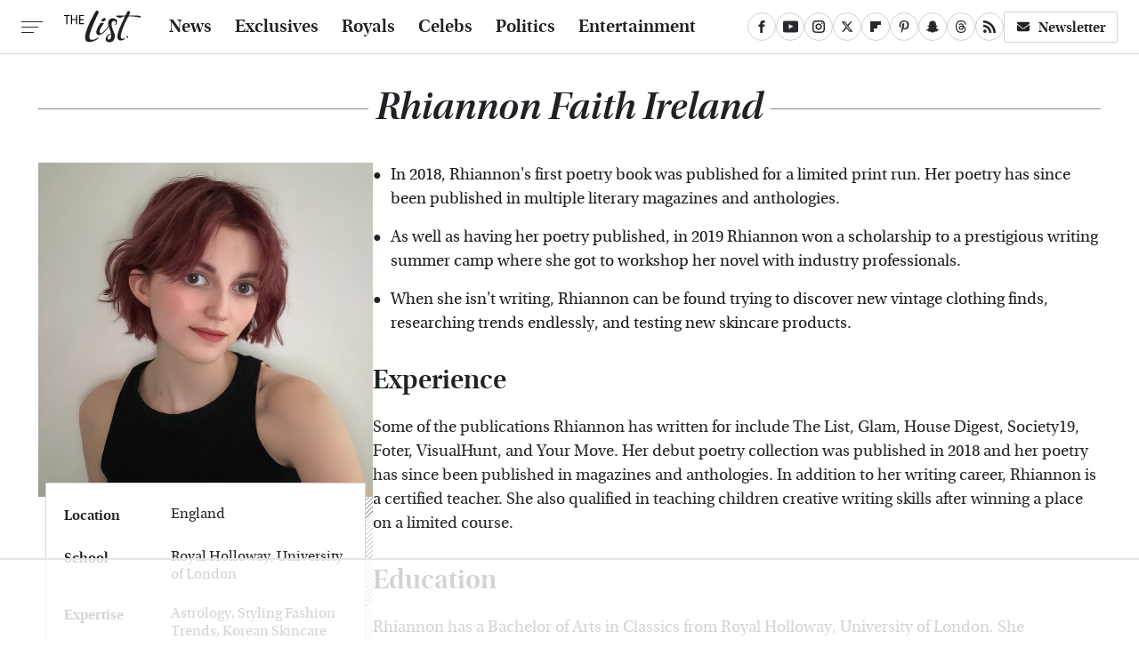

--- FILE ---
content_type: text/html; charset=UTF-8
request_url: https://www.thelist.com/author/rhiannonireland/
body_size: 21040
content:
<!DOCTYPE html>
<html xmlns="http://www.w3.org/1999/xhtml" lang="en-US">
<head>
            
        <!-- START email detection/removal script -->
        <script>
            !function(){"use strict";function e(e){const t=e.match(/((?=([a-z0-9._!#$%+^&*()[\]<>-]+))@[a-z0-9._-]+\.[a-z0-9._-]+)/gi);return t?t[0]:""}function t(t){return e(a(t.toLowerCase()))}function a(e){return e.replace(/\s/g,"")}async function n(e){const t={sha256Hash:"",sha1Hash:""};if(!("msCrypto"in window)&&"https:"===location.protocol&&"crypto"in window&&"TextEncoder"in window){const a=(new TextEncoder).encode(e),[n,c]=await Promise.all([s("SHA-256",a),s("SHA-1",a)]);t.sha256Hash=n,t.sha1Hash=c}return t}async function s(e,t){const a=await crypto.subtle.digest(e,t);return Array.from(new Uint8Array(a)).map(e=>("00"+e.toString(16)).slice(-2)).join("")}function c(e){let t=!0;return Object.keys(e).forEach(a=>{0===e[a].length&&(t=!1)}),t}function i(e,t,a){e.splice(t,1);const n="?"+e.join("&")+a.hash;history.replaceState(null,"",n)}var o={checkEmail:e,validateEmail:t,trimInput:a,hashEmail:n,hasHashes:c,removeEmailAndReplaceHistory:i,detectEmails:async function(){const e=new URL(window.location.href),a=Array.from(e.searchParams.entries()).map(e=>`=`);let s,o;const r=["adt_eih","sh_kit"];if(a.forEach((e,t)=>{const a=decodeURIComponent(e),[n,c]=a.split("=");if("adt_ei"===n&&(s={value:c,index:t,emsrc:"url"}),r.includes(n)){o={value:c,index:t,emsrc:"sh_kit"===n?"urlhck":"urlh"}}}),s)t(s.value)&&n(s.value).then(e=>{if(c(e)){const t={value:e,created:Date.now()};localStorage.setItem("adt_ei",JSON.stringify(t)),localStorage.setItem("adt_emsrc",s.emsrc)}});else if(o){const e={value:{sha256Hash:o.value,sha1Hash:""},created:Date.now()};localStorage.setItem("adt_ei",JSON.stringify(e)),localStorage.setItem("adt_emsrc",o.emsrc)}s&&i(a,s.index,e),o&&i(a,o.index,e)},cb:"adthrive"};const{detectEmails:r,cb:l}=o;r()}();
        </script>
        <!-- END email detection/removal script -->
        <!-- AdThrive Head Tag Manual -->
        <script data-no-optimize="1" data-cfasync="false">
            (function(w, d) {
                w.adthrive = w.adthrive || {};
                w.adthrive.cmd = w.
                    adthrive.cmd || [];
                w.adthrive.plugin = 'adthrive-ads-manual';
                w.adthrive.host = 'ads.adthrive.com';var s = d.createElement('script');
                s.async = true;
                s.referrerpolicy='no-referrer-when-downgrade';
                s.src = 'https://' + w.adthrive.host + '/sites/67ed6c7b5915b00d8617259b/ads.min.js?referrer=' + w.encodeURIComponent(w.location.href) + '&cb=' + (Math.floor(Math.random() * 100) + 1);
                var n = d.getElementsByTagName('script')[0];
                n.parentNode.insertBefore(s, n);
            })(window, document);
        </script>
        <!-- End of AdThrive Head Tag -->            <link rel="preload" href="/wp-content/themes/unified/css/author.thelist.min.css?design=3&v=1761058487" as="style">
<link class="preloadFont" rel="preload" href="https://www.thelist.com/font/utopia-std-webfont.woff2" as="font" crossorigin>
<link class="preloadFont" rel="preload" href="https://www.thelist.com/font/utopia-std-semibold-display-webfont.woff2" as="font" crossorigin>
<link class="preloadFont" rel="preload" href="https://www.thelist.com/font/utopia-std-semibold-display-italic-webfont.woff2" as="font" crossorigin>

        <link rel="stylesheet" type="text/css" href="/wp-content/themes/unified/css/author.thelist.min.css?design=3&v=1761058487" />
        <meta http-equiv="Content-Type" content="text/html; charset=utf8" />
        <meta name="viewport" content="width=device-width, initial-scale=1.0">
        <meta http-equiv="Content-Security-Policy" content="block-all-mixed-content" />
        <meta http-equiv="X-UA-Compatible" content="IE=10" />
        
        
        
        <title>Rhiannon Faith Ireland - The List</title>
        <meta name='description' content="The destination for entertainment and women's lifestyle - from royals news, fashion advice, and beauty tips, to celebrity interviews, and more." />
        
        
                <meta property="og:site_name" content="The List" />
        <meta property="og:title" content="Rhiannon Faith Ireland - The List">
        <meta property="og:image" content="https://www.thelist.com/img/thelist-share-image-1280x720.png" />
        <meta property="og:description" content="The destination for entertainment and women's lifestyle - from royals news, fashion advice, and beauty tips, to celebrity interviews, and more.">
        <meta property="og:type" content="website">
        <meta property="og:url" content="https://www.thelist.com/author/rhiannonireland/">
                <meta name="twitter:title" content="Rhiannon Faith Ireland - The List">
        <meta name="twitter:description" content="The destination for entertainment and women's lifestyle - from royals news, fashion advice, and beauty tips, to celebrity interviews, and more.">
        <meta name="twitter:site" content="@TheListDaily">
        <meta name="twitter:card" content="summary_large_image">
        <meta name="twitter:image" content="https://www.thelist.com/img/thelist-share-image-1280x720.png">
        
        
        <link rel="shortcut icon" href="https://www.thelist.com/img/the-list-favicon-448x448.png">
        <link rel="icon" href="https://www.thelist.com/img/the-list-favicon-448x448.png">
        <link rel="canonical" href="https://www.thelist.com/author/rhiannonireland/"/>
        <link rel="alternate" type="application/rss+xml" title="Entertainment - The List" href="https://www.thelist.com/category/entertainment/feed/" />

        
        <script type="application/ld+json">{"@context":"https:\/\/schema.org","@type":"Organization","address":{"@type":"PostalAddress","streetAddress":"11787 Lantern Road #201","addressLocality":"Fishers","addressRegion":"IN","postalCode":"46038","addressCountry":"US"},"contactPoint":{"@type":"ContactPoint","telephone":"(908) 514-8038","contactType":"customer support","email":"staff@thelist.com"},"publishingPrinciples":"https:\/\/www.thelist.com\/policies\/","@id":"https:\/\/www.thelist.com\/","name":"The List","url":"https:\/\/www.thelist.com\/","logo":{"@type":"ImageObject","url":"https:\/\/www.thelist.com\/img\/thelist-share-image-1280x720.png","caption":"The List Logo"},"description":"The destination for entertainment and women's lifestyle - from royals news, fashion advice, and beauty tips, to celebrity interviews, and more.","sameAs":["https:\/\/www.facebook.com\/TheListDaily","https:\/\/www.youtube.com\/c\/TheListDaily","https:\/\/www.instagram.com\/thelistdaily","https:\/\/twitter.com\/TheListDaily","https:\/\/flipboard.com\/@TheList","https:\/\/www.pinterest.com\/thelistdaily","https:\/\/story.snapchat.com\/p\/fbe71614-d7d2-4ddf-93e8-6f8245621404","https:\/\/threads.net\/@thelistdaily","https:\/\/subscribe.thelist.com\/newsletter"]}</script>                </head>
<body>
<div id="wrapper">
    <div class="page-wrap">
        <header id="header" class="">
            <div class="nav-drop">
                <div class="jcf-scrollable">
                    <div class="aside-holder">
                                    <nav id="aside-nav">
                <div class="nav-top">
                    <div class="logo">
                        <a href="/" class="logo-holder">
                            <img src="https://www.thelist.com/img/thelist_logo_black_2.svg" alt="The List" width="86" height="36">
                        </a>
                        <a href="#" class="nav-opener close"></a>
                    </div>
                </div>
                
                <ul class="main-nav"><li class="navlink navlink-news"><a href="/category/news/">News</a></li><li class="navlink navlink-exclusives"><a href="/category/exclusives/">Exclusives</a><input type="checkbox" id="subnav-button-exclusives"><label for="subnav-button-exclusives"></label><ul class="main-nav"><li class="subnavlink navlink-experts"><a href="/category/experts/">Experts</a></li><li class="subnavlink navlink-interviews"><a href="/category/interviews/">Interviews</a></li></ul></li><li class="navlink navlink-royals"><a href="/category/royals/">Royals</a></li><li class="navlink navlink-celebs"><a href="/category/celebs/">Celebs</a><input type="checkbox" id="subnav-button-celebs"><label for="subnav-button-celebs"></label><ul class="main-nav"><li class="subnavlink navlink-looks"><a href="/category/looks/">Looks</a></li><li class="subnavlink navlink-relationships"><a href="/category/relationships/">Relationships</a></li><li class="subnavlink navlink-controversy"><a href="/category/controversy/">Controversy</a></li></ul></li><li class="navlink navlink-politics"><a href="/category/politics/">Politics</a></li><li class="navlink navlink-entertainment"><a href="/category/entertainment/">Entertainment</a><input type="checkbox" id="subnav-button-entertainment"><label for="subnav-button-entertainment"></label><ul class="main-nav"><li class="subnavlink navlink-reality-television"><a href="/category/reality-television/">Reality TV</a></li><li class="subnavlink navlink-soap-operas"><a href="/category/soap-operas/">Soap Operas</a></li><li class="subnavlink navlink-hallmark"><a href="/category/hallmark/">Hallmark</a></li><li class="subnavlink navlink-lifetime"><a href="/category/lifetime/">Lifetime</a></li></ul></li><li class="navlink navlink-features"><a href="/category/features/">Features</a></li></ul>        <ul class="social-buttons">
            <li><a href="http://www.facebook.com/TheListDaily" target="_blank" title="Facebook" aria-label="Facebook"><svg class="icon"><use xlink:href="#facebook"></use></svg></a></li><li><a href="https://www.youtube.com/c/TheListDaily" target="_blank" title="YouTube" aria-label="YouTube"><svg class="icon"><use xlink:href="#youtube"></use></svg></a></li><li><a href="https://www.instagram.com/thelistdaily" target="_blank" title="Instagram" aria-label="Instagram"><svg class="icon"><use xlink:href="#instagram"></use></svg></a></li><li><a href="https://twitter.com/TheListDaily" target="_blank" title="Twitter" aria-label="Twitter"><svg class="icon"><use xlink:href="#twitter"></use></svg></a></li><li><a href="https://flipboard.com/@TheList" target="_blank" title="Flipboard" aria-label="Flipboard"><svg class="icon"><use xlink:href="#flipboard"></use></svg></a></li><li><a href="https://www.pinterest.com/thelistdaily" target="_blank" title="Pinterest" aria-label="Pinterest"><svg class="icon"><use xlink:href="#pinterest"></use></svg></a></li><li><a href="https://story.snapchat.com/p/fbe71614-d7d2-4ddf-93e8-6f8245621404" target="_blank" title="Snapchat" aria-label="Snapchat"><svg class="icon"><use xlink:href="#snapchat"></use></svg></a></li><li><a href="https://www.threads.net/@thelistdaily" target="_blank" title="Threads" aria-label="Threads"><svg class="icon"><use xlink:href="#threads"></use></svg></a></li><li><a href="/feed/" target="_blank" title="RSS" aria-label="RSS"><svg class="icon"><use xlink:href="#rss"></use></svg></a></li>
            
            <li class="menu-btn newsletter-btn"><a href="https://subscribe.thelist.com/newsletter?utm_source=thelist&utm_medium=side-nav" target="_blank" title="Newsletter" aria-label="Newsletter"><svg class="icon"><use xlink:href="#revue"></use></svg>Newsletter</a></li>
        </ul>            <ul class="info-links">
                <li class="info-link first-info-link"><a href="/about/">About</a></li>
                <li class="info-link"><a href="/policies/">Editorial Policies</a></li>
                
                <li class="info-link"><a href="/our-experts/">Our Experts</a></li>
                <li class="info-link"><a href="https://www.static.com/thelist-privacy-policy" target="_blank">Privacy Policy</a></a>
                <li class="info-link"><a href="https://www.static.com/terms" target="_blank">Terms of Use</a></li>
            </ul>
            </nav>                        <div class="nav-bottom">
                            <span class="copyright-info">&copy; 2026                                <a href="https://www.static.com/" target="_blank">Static Media</a>. All Rights Reserved
                            </span>
                        </div>
                    </div>
                </div>
            </div>
            <div id="bg"></div>
         
            <div id="header-container">
                <div id="hamburger-holder">
                    <div class="hamburger nav-opener"></div>
                </div>

                    <div id="logo" class="top-nav-standard">
        <a href="/"><img src="https://www.thelist.com/img/thelist_logo_black_2.svg" alt="The List" width="86" height="36"></a>
    </div>
                <div id="logo-icon" class="top-nav-scrolled">
                    <a href="/" >
                        <img src="https://www.thelist.com/img/thelist_icon_black.svg" alt="The List" width="14" height="40">                    </a>
                </div>

                <div id="top-nav-title" class="top-nav-scrolled">Rhiannon Faith Ireland</div>

                            <div id="top-nav" class="top-nav-standard">
                <nav id="top-nav-holder">
                    
                    <a href="/category/news/" class="navlink-news">News</a>
<a href="/category/exclusives/" class="navlink-exclusives">Exclusives</a>
<a href="/category/royals/" class="navlink-royals">Royals</a>
<a href="/category/celebs/" class="navlink-celebs">Celebs</a>
<a href="/category/politics/" class="navlink-politics">Politics</a>
<a href="/category/entertainment/" class="navlink-entertainment">Entertainment</a>
<a href="/category/features/" class="navlink-features">Features</a>

                </nav>
            </div>                <svg width="0" height="0" class="hidden">
            <symbol version="1.1" xmlns="http://www.w3.org/2000/svg" viewBox="0 0 16 16" id="rss">
    <path d="M2.13 11.733c-1.175 0-2.13 0.958-2.13 2.126 0 1.174 0.955 2.122 2.13 2.122 1.179 0 2.133-0.948 2.133-2.122-0-1.168-0.954-2.126-2.133-2.126zM0.002 5.436v3.067c1.997 0 3.874 0.781 5.288 2.196 1.412 1.411 2.192 3.297 2.192 5.302h3.080c-0-5.825-4.739-10.564-10.56-10.564zM0.006 0v3.068c7.122 0 12.918 5.802 12.918 12.932h3.076c0-8.82-7.176-16-15.994-16z"></path>
</symbol>
        <symbol xmlns="http://www.w3.org/2000/svg" viewBox="0 0 512 512" id="twitter">
    <path d="M389.2 48h70.6L305.6 224.2 487 464H345L233.7 318.6 106.5 464H35.8L200.7 275.5 26.8 48H172.4L272.9 180.9 389.2 48zM364.4 421.8h39.1L151.1 88h-42L364.4 421.8z"></path>
</symbol>
        <symbol xmlns="http://www.w3.org/2000/svg" viewBox="0 0 32 32" id="facebook">
    <path d="M19 6h5V0h-5c-3.86 0-7 3.14-7 7v3H8v6h4v16h6V16h5l1-6h-6V7c0-.542.458-1 1-1z"></path>
</symbol>
        <symbol xmlns="http://www.w3.org/2000/svg" viewBox="0 0 14 14" id="flipboard">
    <path d="m 6.9999999,0.99982 5.9993001,0 0,1.99835 0,1.99357 -1.993367,0 -1.9980673,0 -0.014998,1.99357 -0.01,1.99835 -1.9980669,0.01 -1.9933674,0.0146 -0.014998,1.99835 -0.01,1.99357 -1.9834686,0 -1.9836686,0 0,-6.00006 0,-5.99994 5.9992001,0 z"></path>
</symbol>
        <symbol viewBox="0 0 24 24" xmlns="http://www.w3.org/2000/svg" id="instagram">
    <path d="M17.3183118,0.0772036939 C18.5358869,0.132773211 19.3775594,0.311686093 20.156489,0.614412318 C20.9357539,0.917263935 21.5259307,1.30117806 22.1124276,1.88767349 C22.6988355,2.47414659 23.0827129,3.06422396 23.3856819,3.84361655 C23.688357,4.62263666 23.8672302,5.46418415 23.9227984,6.68172489 C23.9916356,8.19170553 24,8.72394829 24,11.9999742 C24,15.2760524 23.9916355,15.808302 23.9227954,17.3182896 C23.8672306,18.5358038 23.6883589,19.3773584 23.3855877,20.1566258 C23.0826716,20.9358162 22.6987642,21.5259396 22.1124276,22.1122749 C21.5259871,22.6987804 20.9357958,23.0827198 20.1563742,23.3856323 C19.3772192,23.6883583 18.5357324,23.8672318 17.3183209,23.9227442 C15.8086874,23.9916325 15.2765626,24 12,24 C8.72343739,24 8.19131258,23.9916325 6.68172382,23.9227463 C5.46426077,23.8672314 4.62270711,23.6883498 3.84342369,23.3855738 C3.0641689,23.0827004 2.47399369,22.6987612 1.88762592,22.1123283 C1.30117312,21.525877 0.91721975,20.9357071 0.614318116,20.1563835 C0.311643016,19.3773633 0.132769821,18.5358159 0.0772038909,17.3183251 C0.0083529426,15.8092887 0,15.2774634 0,11.9999742 C0,8.7225328 0.00835296697,8.19071076 0.0772047368,6.68165632 C0.132769821,5.46418415 0.311643016,4.62263666 0.614362729,3.84350174 C0.91719061,3.06430165 1.30113536,2.4741608 1.88757245,1.88772514 C2.47399369,1.30123879 3.0641689,0.917299613 3.84345255,0.614414972 C4.62236201,0.311696581 5.46409415,0.132773979 6.68163888,0.0772035898 C8.19074867,0.00835221992 8.72252573,0 12,0 C15.2774788,0 15.8092594,0.00835235053 17.3183118,0.0772036939 Z M12,2.66666667 C8.75959504,2.66666667 8.26400713,2.67445049 6.80319929,2.74109814 C5.87614637,2.78341009 5.31952221,2.90172878 4.80947575,3.09995521 C4.37397765,3.26922052 4.09725505,3.44924273 3.77324172,3.77329203 C3.44916209,4.09737087 3.26913181,4.37408574 3.09996253,4.80937168 C2.90169965,5.31965737 2.78340891,5.87618164 2.74109927,6.80321713 C2.67445122,8.26397158 2.66666667,8.75960374 2.66666667,11.9999742 C2.66666667,15.2403924 2.67445121,15.7360281 2.74109842,17.1967643 C2.78340891,18.1238184 2.90169965,18.6803426 3.09990404,19.1904778 C3.26914133,19.6259017 3.44919889,19.9026659 3.77329519,20.2267614 C4.09725505,20.5507573 4.37397765,20.7307795 4.80932525,20.8999863 C5.31971515,21.0982887 5.87621193,21.2165784 6.80323907,21.2588497 C8.26460439,21.3255353 8.76051223,21.3333333 12,21.3333333 C15.2394878,21.3333333 15.7353956,21.3255353 17.1968056,21.2588476 C18.123775,21.216579 18.6802056,21.0982995 19.1905083,20.9000309 C19.6260288,20.7307713 19.9027426,20.5507596 20.2267583,20.226708 C20.5507492,19.9027179 20.7308046,19.6259456 20.9000375,19.1906283 C21.0983009,18.6803412 21.2165908,18.1238118 21.2588986,17.196779 C21.3255376,15.7350718 21.3333333,15.2390126 21.3333333,11.9999742 C21.3333333,8.76098665 21.3255376,8.26493375 21.2589016,6.80323567 C21.2165911,5.87618164 21.0983004,5.31965737 20.9001178,4.80957831 C20.7308131,4.37403932 20.550774,4.09729207 20.2267583,3.77324038 C19.9027658,3.44924868 19.6260264,3.26922777 19.1905015,3.09996643 C18.6803988,2.90171817 18.1238378,2.78341062 17.1967608,2.74109868 C15.7359966,2.67445057 15.2404012,2.66666667 12,2.66666667 Z M12,18.2222222 C8.56356156,18.2222222 5.77777778,15.4364384 5.77777778,12 C5.77777778,8.56356156 8.56356156,5.77777778 12,5.77777778 C15.4364384,5.77777778 18.2222222,8.56356156 18.2222222,12 C18.2222222,15.4364384 15.4364384,18.2222222 12,18.2222222 Z M12,15.5555556 C13.9636791,15.5555556 15.5555556,13.9636791 15.5555556,12 C15.5555556,10.0363209 13.9636791,8.44444444 12,8.44444444 C10.0363209,8.44444444 8.44444444,10.0363209 8.44444444,12 C8.44444444,13.9636791 10.0363209,15.5555556 12,15.5555556 Z M18.2222222,7.11111111 C17.4858426,7.11111111 16.8888889,6.51415744 16.8888889,5.77777778 C16.8888889,5.04139811 17.4858426,4.44444444 18.2222222,4.44444444 C18.9586019,4.44444444 19.5555556,5.04139811 19.5555556,5.77777778 C19.5555556,6.51415744 18.9586019,7.11111111 18.2222222,7.11111111 Z"/>
</symbol>
         <symbol xmlns="http://www.w3.org/2000/svg" viewBox="0 0 448 512" id="linkedin">
    <path d="M100.3 448H7.4V148.9h92.9zM53.8 108.1C24.1 108.1 0 83.5 0 53.8a53.8 53.8 0 0 1 107.6 0c0 29.7-24.1 54.3-53.8 54.3zM447.9 448h-92.7V302.4c0-34.7-.7-79.2-48.3-79.2-48.3 0-55.7 37.7-55.7 76.7V448h-92.8V148.9h89.1v40.8h1.3c12.4-23.5 42.7-48.3 87.9-48.3 94 0 111.3 61.9 111.3 142.3V448z"/>
</symbol>
        <symbol xmlns="http://www.w3.org/2000/svg" viewBox="0 0 240.1 113.49" id="muckrack">
    <path class="b" d="M223.2,73.59c11.2-7.6,16.8-20.3,16.9-33.3C240.1,20.39,226.8.09,199.4.09c-8.35-.1-18.27-.1-28.14-.07-9.86.02-19.66.07-27.76.07v113.4h29.6v-35h17l17.1,35h30.6l.8-5-18.7-33.4c2.5-.8,3.3-1.5,3.3-1.5ZM199,54.29h-25.8v-29.7h25.8c8.4,0,12.3,7.4,12.3,14.6s-4.1,15.1-12.3,15.1Z"/><polygon class="b" points="0 .14 10.9 .14 64.5 49.24 117.9 .14 129.3 .14 129.3 113.34 99.7 113.34 99.7 54.24 66.1 83.74 62.7 83.74 29.6 54.24 29.6 113.34 0 113.34 0 .14"/>
</symbol>
        <symbol xmlns="http://www.w3.org/2000/svg" viewBox="7 2 2 12" id="youtube">
    <path d="M15.841 4.8c0 0-0.156-1.103-0.637-1.587-0.609-0.637-1.291-0.641-1.603-0.678-2.237-0.163-5.597-0.163-5.597-0.163h-0.006c0 0-3.359 0-5.597 0.163-0.313 0.038-0.994 0.041-1.603 0.678-0.481 0.484-0.634 1.587-0.634 1.587s-0.159 1.294-0.159 2.591v1.213c0 1.294 0.159 2.591 0.159 2.591s0.156 1.103 0.634 1.588c0.609 0.637 1.409 0.616 1.766 0.684 1.281 0.122 5.441 0.159 5.441 0.159s3.363-0.006 5.6-0.166c0.313-0.037 0.994-0.041 1.603-0.678 0.481-0.484 0.637-1.588 0.637-1.588s0.159-1.294 0.159-2.591v-1.213c-0.003-1.294-0.162-2.591-0.162-2.591zM6.347 10.075v-4.497l4.322 2.256-4.322 2.241z"></path>
</symbol>
        <symbol xmlns="http://www.w3.org/2000/svg" viewBox="0 0 512 512" id="pinterest">
    <g>
    <path d="M220.646,338.475C207.223,408.825,190.842,476.269,142.3,511.5
            c-14.996-106.33,21.994-186.188,39.173-270.971c-29.293-49.292,3.518-148.498,65.285-124.059
            c76.001,30.066-65.809,183.279,29.38,202.417c99.405,19.974,139.989-172.476,78.359-235.054
            C265.434-6.539,95.253,81.775,116.175,211.161c5.09,31.626,37.765,41.22,13.062,84.884c-57.001-12.65-74.005-57.6-71.822-117.533
            c3.53-98.108,88.141-166.787,173.024-176.293c107.34-12.014,208.081,39.398,221.991,140.376
            c15.67,113.978-48.442,237.412-163.23,228.529C258.085,368.704,245.023,353.283,220.646,338.475z">
    </path>
    </g>
</symbol>
        <symbol xmlns="http://www.w3.org/2000/svg" viewBox="0 0 32 32" id="tiktok">
    <path d="M 22.472559,-3.8146973e-6 C 23.000559,4.5408962 25.535059,7.2481962 29.941559,7.5361962 v 5.1073998 c -2.5536,0.2496 -4.7905,-0.5856 -7.3922,-2.1601 v 9.5523 c 0,12.1348 -13.2292004,15.927 -18.5478004,7.2291 -3.4177,-5.597 -1.3248,-15.4181 9.6387004,-15.8117 v 5.3857 c -0.8352,0.1344 -1.728,0.3456 -2.5441,0.6241 -2.4384004,0.8256 -3.8209004,2.3712 -3.4369004,5.0977 0.7392,5.2226 10.3204004,6.7682 9.5235004,-3.4369 V 0.00959619 h 5.2898 z" />
</symbol>
        <symbol xmlns="http://www.w3.org/2000/svg" viewBox="0 0 32 32" id="twitch">
    <path d="M3 0l-3 5v23h8v4h4l4-4h5l9-9v-19h-27zM26 17l-5 5h-5l-4 4v-4h-6v-18h20v13z"></path><path d="M19 8h3v8h-3v-8z"></path><path d="M13 8h3v8h-3v-8z"></path>
</symbol>
        <symbol xmlns="http://www.w3.org/2000/svg" viewBox="0 0 512.016 512.016" id="snapchat" >
    <g>
        <g>
            <path d="M500.459,375.368c-64.521-10.633-93.918-75.887-97.058-83.294c-0.06-0.145-0.307-0.666-0.375-0.819
                c-3.234-6.571-4.036-11.904-2.347-15.838c3.388-8.013,17.741-12.553,26.931-15.462c2.586-0.836,5.009-1.604,6.938-2.372
                c18.586-7.339,27.913-16.717,27.716-27.895c-0.179-8.866-7.134-17.007-17.434-20.651c-3.55-1.485-7.774-2.295-11.887-2.295
                c-2.842,0-7.066,0.401-11.102,2.287c-7.868,3.678-14.865,5.658-20.156,5.888c-2.355-0.094-4.139-0.486-5.427-0.922
                c0.162-2.79,0.35-5.658,0.529-8.585l0.094-1.493c2.193-34.807,4.915-78.123-6.673-104.081
                c-34.27-76.834-106.999-82.807-128.478-82.807l-10.018,0.094c-21.436,0-94.029,5.965-128.265,82.756
                c-11.614,26.018-8.866,69.316-6.664,104.115c0.213,3.422,0.427,6.758,0.614,10.01c-1.468,0.503-3.584,0.947-6.46,0.947
                c-6.161,0-13.542-1.997-21.931-5.922c-12.126-5.683-34.295,1.911-37.291,17.647c-1.63,8.516,1.801,20.796,27.383,30.908
                c1.988,0.785,4.489,1.587,7.561,2.56c8.576,2.722,22.929,7.27,26.325,15.266c1.681,3.951,0.879,9.284-2.662,16.512
                c-1.263,2.944-31.65,72.124-98.765,83.174c-6.963,1.143-11.93,7.322-11.537,14.353c0.111,1.954,0.563,3.917,1.399,5.897
                c5.641,13.193,27.119,22.349,67.55,28.766c0.887,2.295,1.92,7.006,2.509,9.737c0.853,3.9,1.749,7.927,2.97,12.1
                c1.229,4.224,4.881,11.307,15.445,11.307c3.575,0,7.714-0.811,12.211-1.681c6.468-1.271,15.309-2.995,26.274-2.995
                c6.084,0,12.416,0.546,18.825,1.604c12.092,2.005,22.699,9.506,35.004,18.202c18.116,12.809,34.586,22.605,67.524,22.605
                c0.87,0,1.732-0.026,2.577-0.085c1.22,0.06,2.449,0.085,3.695,0.085c28.851,0,54.246-7.62,75.494-22.63
                c11.742-8.311,22.835-16.162,34.935-18.176c6.426-1.058,12.766-1.604,18.85-1.604c10.513,0,18.901,1.348,26.385,2.816
                c5.06,0.998,9.02,1.476,12.672,1.476c7.373,0,12.8-4.053,14.874-11.127c1.195-4.113,2.091-8.021,2.961-12.015
                c0.461-2.125,1.57-7.211,2.509-9.66c39.851-6.34,60.203-15.138,65.835-28.297c0.845-1.894,1.34-3.9,1.476-6.033
                C512.372,382.707,507.422,376.529,500.459,375.368z"/>
        </g>
    </g>
</symbol>
        <symbol xmlns="http://www.w3.org/2000/svg" viewBox="0 0 192 192" id="threads">
    <path d="M141.537 88.9883C140.71 88.5919 139.87 88.2104 139.019 87.8451C137.537 60.5382 122.616 44.905 97.5619 44.745C97.4484 44.7443 97.3355 44.7443 97.222 44.7443C82.2364 44.7443 69.7731 51.1409 62.102 62.7807L75.881 72.2328C81.6116 63.5383 90.6052 61.6848 97.2286 61.6848C97.3051 61.6848 97.3819 61.6848 97.4576 61.6855C105.707 61.7381 111.932 64.1366 115.961 68.814C118.893 72.2193 120.854 76.925 121.825 82.8638C114.511 81.6207 106.601 81.2385 98.145 81.7233C74.3247 83.0954 59.0111 96.9879 60.0396 116.292C60.5615 126.084 65.4397 134.508 73.775 140.011C80.8224 144.663 89.899 146.938 99.3323 146.423C111.79 145.74 121.563 140.987 128.381 132.296C133.559 125.696 136.834 117.143 138.28 106.366C144.217 109.949 148.617 114.664 151.047 120.332C155.179 129.967 155.42 145.8 142.501 158.708C131.182 170.016 117.576 174.908 97.0135 175.059C74.2042 174.89 56.9538 167.575 45.7381 153.317C35.2355 139.966 29.8077 120.682 29.6052 96C29.8077 71.3178 35.2355 52.0336 45.7381 38.6827C56.9538 24.4249 74.2039 17.11 97.0132 16.9405C119.988 17.1113 137.539 24.4614 149.184 38.788C154.894 45.8136 159.199 54.6488 162.037 64.9503L178.184 60.6422C174.744 47.9622 169.331 37.0357 161.965 27.974C147.036 9.60668 125.202 0.195148 97.0695 0H96.9569C68.8816 0.19447 47.2921 9.6418 32.7883 28.0793C19.8819 44.4864 13.2244 67.3157 13.0007 95.9325L13 96L13.0007 96.0675C13.2244 124.684 19.8819 147.514 32.7883 163.921C47.2921 182.358 68.8816 191.806 96.9569 192H97.0695C122.03 191.827 139.624 185.292 154.118 170.811C173.081 151.866 172.51 128.119 166.26 113.541C161.776 103.087 153.227 94.5962 141.537 88.9883ZM98.4405 129.507C88.0005 130.095 77.1544 125.409 76.6196 115.372C76.2232 107.93 81.9158 99.626 99.0812 98.6368C101.047 98.5234 102.976 98.468 104.871 98.468C111.106 98.468 116.939 99.0737 122.242 100.233C120.264 124.935 108.662 128.946 98.4405 129.507Z" />
</symbol>
        <symbol xmlns="http://www.w3.org/2000/svg" viewBox="0 0 512 512" id="bluesky">
    <path d="M111.8 62.2C170.2 105.9 233 194.7 256 242.4c23-47.6 85.8-136.4 144.2-180.2c42.1-31.6 110.3-56 110.3 21.8c0 15.5-8.9 130.5-14.1 149.2C478.2 298 412 314.6 353.1 304.5c102.9 17.5 129.1 75.5 72.5 133.5c-107.4 110.2-154.3-27.6-166.3-62.9l0 0c-1.7-4.9-2.6-7.8-3.3-7.8s-1.6 3-3.3 7.8l0 0c-12 35.3-59 173.1-166.3 62.9c-56.5-58-30.4-116 72.5-133.5C100 314.6 33.8 298 15.7 233.1C10.4 214.4 1.5 99.4 1.5 83.9c0-77.8 68.2-53.4 110.3-21.8z"/>
</symbol>
        <symbol xmlns="http://www.w3.org/2000/svg" viewBox="0 0 618 478" id="google">
    <path d="M617.84 456.59C617.82 467.86 608.68 477 597.41 477.02H20.43C9.16 477 0.02 467.86 0 456.59V20.43C0.02 9.16 9.16 0.02 20.43 0H597.41C608.68 0.02 617.82 9.16 617.84 20.43V456.59ZM516.79 342.6V302.74C516.79 301.26 515.59 300.06 514.11 300.06H335.02V345.46H514.11C515.61 345.44 516.82 344.2 516.79 342.7C516.79 342.67 516.79 342.64 516.79 342.6ZM544.02 256.35V216.31C544.04 214.83 542.86 213.61 541.38 213.59C541.37 213.59 541.35 213.59 541.34 213.59H335.02V258.99H541.34C542.79 259.02 543.99 257.86 544.02 256.41C544.02 256.36 544.02 256.32 544.02 256.27V256.36V256.35ZM516.79 170.1V129.88C516.79 128.4 515.59 127.2 514.11 127.2H335.02V172.6H514.11C515.56 172.58 516.74 171.42 516.79 169.97V170.11V170.1ZM180.59 218.08V258.93H239.6C234.74 283.9 212.77 302.01 180.59 302.01C144.24 300.72 115.81 270.2 117.11 233.84C118.34 199.3 146.05 171.59 180.59 170.36C196.12 170.1 211.13 175.97 222.35 186.7L253.49 155.6C233.78 137.06 207.65 126.88 180.59 127.18C120.42 127.18 71.64 175.96 71.64 236.13C71.64 296.3 120.42 345.08 180.59 345.08C240.76 345.08 285 300.82 285 238.49C284.96 231.59 284.39 224.69 283.27 217.88L180.59 218.06V218.08Z"/>
</symbol>
        <symbol id="website" viewBox="0 0 17 17" xmlns="http://www.w3.org/2000/svg">
    <path fill-rule="evenodd" clip-rule="evenodd" d="M1.91041 1.47245C3.56879 -0.185927 6.25755 -0.185927 7.91592 1.47245L10.9186 4.47521C12.577 6.13361 12.577 8.82231 10.9186 10.4807C10.5041 10.8954 9.83185 10.8954 9.41728 10.4807C9.00271 10.0661 9.00271 9.39389 9.41728 8.97932C10.2465 8.15019 10.2465 6.80573 9.41728 5.97659L6.41454 2.97383C5.58535 2.14465 4.24097 2.14465 3.41178 2.97383C2.58261 3.80302 2.58261 5.1474 3.41178 5.97659L4.16248 6.72728C4.57708 7.14185 4.57707 7.81407 4.16248 8.22864C3.74789 8.64321 3.07569 8.64321 2.6611 8.22864L1.91041 7.47796C0.252031 5.81959 0.252031 3.13083 1.91041 1.47245ZM7.91592 5.9766C8.33049 6.39116 8.33049 7.06339 7.91592 7.47796C7.08678 8.3072 7.08678 9.65155 7.91592 10.4807L10.9186 13.4835C11.7479 14.3127 13.0922 14.3127 13.9215 13.4835C14.7506 12.6543 14.7506 11.3099 13.9215 10.4807L13.1708 9.73C12.7561 9.31544 12.7561 8.64321 13.1708 8.22864C13.5854 7.81407 14.2575 7.81407 14.6722 8.22864L15.4228 8.97932C17.0812 10.6377 17.0812 13.3265 15.4228 14.9849C13.7645 16.6433 11.0757 16.6433 9.41728 14.9849L6.41455 11.9822C4.75618 10.3238 4.75618 7.63498 6.41455 5.9766C6.82912 5.562 7.50135 5.562 7.91592 5.9766Z"/>
</symbol>
            <symbol xmlns="http://www.w3.org/2000/svg" viewBox="0 0 512 512" id="revue">
        <path d="M48 64C21.5 64 0 85.5 0 112c0 15.1 7.1 29.3 19.2 38.4L236.8 313.6c11.4 8.5 27 8.5 38.4 0L492.8 150.4c12.1-9.1 19.2-23.3 19.2-38.4c0-26.5-21.5-48-48-48H48zM0 176V384c0 35.3 28.7 64 64 64H448c35.3 0 64-28.7 64-64V176L294.4 339.2c-22.8 17.1-54 17.1-76.8 0L0 176z"/>
    </symbol>
        
        
        
        <symbol xmlns="http://www.w3.org/2000/svg" viewBox="0 0 16 16" id="advertise">
            <g clip-path="url(#clip0_1911_5435)">
            <path fill-rule="evenodd" clip-rule="evenodd" d="M12 1.40497L2.26973 4.27073L0 2.34144V12.6558L2.26967 10.7271L3.84476 11.191V14.1933C3.84529 15.229 4.55813 16.067 5.43904 16.0676H9.23405C9.67247 16.0682 10.0745 15.8571 10.3609 15.5183C10.6488 15.1814 10.8284 14.709 10.8278 14.1932V13.2478L12 13.593V1.40497ZM5.09306 14.5997C5.00434 14.4935 4.95039 14.3537 4.94986 14.1932V11.5168L9.72281 12.9219V14.1932C9.72227 14.3537 9.66885 14.4935 9.5796 14.5997C9.48985 14.7047 9.37052 14.7676 9.23409 14.7676H5.4391C5.30214 14.7676 5.18281 14.7047 5.09306 14.5997Z" />
            <path d="M13 1.11045L17 -0.067627V15.0654L13 13.8875V1.11045Z" />
            </g>
            <defs>
            <clipPath id="clip0_1911_5435">
            <rect width="16" height="16" fill="white"/>
            </clipPath>
            </defs>
        </symbol>
    
</svg>                    <nav id="social-nav-holder" class="top-nav-standard">
        <ul class="social-buttons">
            <li><a href="http://www.facebook.com/TheListDaily" target="_blank" title="Facebook" aria-label="Facebook"><svg class="icon"><use xlink:href="#facebook"></use></svg></a></li><li><a href="https://www.youtube.com/c/TheListDaily" target="_blank" title="YouTube" aria-label="YouTube"><svg class="icon"><use xlink:href="#youtube"></use></svg></a></li><li><a href="https://www.instagram.com/thelistdaily" target="_blank" title="Instagram" aria-label="Instagram"><svg class="icon"><use xlink:href="#instagram"></use></svg></a></li><li><a href="https://twitter.com/TheListDaily" target="_blank" title="Twitter" aria-label="Twitter"><svg class="icon"><use xlink:href="#twitter"></use></svg></a></li><li><a href="https://flipboard.com/@TheList" target="_blank" title="Flipboard" aria-label="Flipboard"><svg class="icon"><use xlink:href="#flipboard"></use></svg></a></li><li><a href="https://www.pinterest.com/thelistdaily" target="_blank" title="Pinterest" aria-label="Pinterest"><svg class="icon"><use xlink:href="#pinterest"></use></svg></a></li><li><a href="https://story.snapchat.com/p/fbe71614-d7d2-4ddf-93e8-6f8245621404" target="_blank" title="Snapchat" aria-label="Snapchat"><svg class="icon"><use xlink:href="#snapchat"></use></svg></a></li><li><a href="https://www.threads.net/@thelistdaily" target="_blank" title="Threads" aria-label="Threads"><svg class="icon"><use xlink:href="#threads"></use></svg></a></li><li><a href="/feed/" target="_blank" title="RSS" aria-label="RSS"><svg class="icon"><use xlink:href="#rss"></use></svg></a></li>
            
            <li class="menu-btn newsletter-btn"><a href="https://subscribe.thelist.com/newsletter?utm_source=thelist&utm_medium=top-nav" target="_blank" title="Newsletter" aria-label="Newsletter"><svg class="icon"><use xlink:href="#revue"></use></svg>Newsletter</a></li>
        </ul>
    </nav>
                            </div>
            <div id="is-tablet"></div>
            <div id="is-mobile"></div>
        </header>

<svg width="0" height="0" class="hidden">
    <symbol xmlns="http://www.w3.org/2000/svg" viewBox="0 0 32 32" id="link">
        <path d="M13.757 19.868c-0.416 0-0.832-0.159-1.149-0.476-2.973-2.973-2.973-7.81 0-10.783l6-6c1.44-1.44 3.355-2.233 5.392-2.233s3.951 0.793 5.392 2.233c2.973 2.973 2.973 7.81 0 10.783l-2.743 2.743c-0.635 0.635-1.663 0.635-2.298 0s-0.635-1.663 0-2.298l2.743-2.743c1.706-1.706 1.706-4.481 0-6.187-0.826-0.826-1.925-1.281-3.094-1.281s-2.267 0.455-3.094 1.281l-6 6c-1.706 1.706-1.706 4.481 0 6.187 0.635 0.635 0.635 1.663 0 2.298-0.317 0.317-0.733 0.476-1.149 0.476z"></path>
        <path d="M8 31.625c-2.037 0-3.952-0.793-5.392-2.233-2.973-2.973-2.973-7.81 0-10.783l2.743-2.743c0.635-0.635 1.664-0.635 2.298 0s0.635 1.663 0 2.298l-2.743 2.743c-1.706 1.706-1.706 4.481 0 6.187 0.826 0.826 1.925 1.281 3.094 1.281s2.267-0.455 3.094-1.281l6-6c1.706-1.706 1.706-4.481 0-6.187-0.635-0.635-0.635-1.663 0-2.298s1.663-0.635 2.298 0c2.973 2.973 2.973 7.81 0 10.783l-6 6c-1.44 1.44-3.355 2.233-5.392 2.233z"></path>
    </symbol>
</svg>

<main id="main" role="main" class="author">
	<div id="category-content" class="author-section">
	            <h1 class="page-header">Rhiannon Faith Ireland</h1>
        <div class="author-grid-container">
                <div class="author-bio-container">
            
        <div class="author-bio-container-border">
            <img class="author-image" src="https://www.looper.com/img/uploads/embed/it-JYSNjE-1702059960.jpg" width="500" height="500" alt="Photo of Rhiannon Faith Ireland">
            
            <div class="author-stats-container"><div class="author-stats-line">
    <div class="author-stats-label">Location</div>
    <div class="author-stats-detail">England</div>
</div><div class="author-stats-line">
    <div class="author-stats-label">School</div>
    <div class="author-stats-detail">Royal Holloway, University of London</div>
</div><div class="author-stats-line">
    <div class="author-stats-label">Expertise</div>
    <div class="author-stats-detail">Astrology, Styling Fashion Trends, Korean Skincare</div>
</div></div>
        </div>
    </div>
            <div class="author-detail-container">
                <ul class="author-highlights"><li><span>In 2018, Rhiannon's first poetry book was published for a limited print run. Her poetry has since been published in multiple literary magazines and anthologies.</span></li><li><span>As well as having her poetry published, in 2019 Rhiannon won a scholarship to a prestigious writing summer camp where she got to workshop her novel with industry professionals.</span></li><li><span>When she isn't writing, Rhiannon can be found trying to discover new vintage clothing finds, researching trends endlessly, and testing new skincare products.</span></li></ul><h2>Experience</h2><p class="author-detail-item">Some of the publications Rhiannon has written for include The List, Glam, House Digest, Society19, Foter, VisualHunt, and Your Move. Her debut poetry collection was published in 2018 and her poetry has since been published in magazines and anthologies. In addition to her writing career, Rhiannon is a certified teacher. She also qualified in teaching children creative writing skills after winning a place on a limited course.</p><h2>Education</h2><p class="author-detail-item">Rhiannon has a Bachelor of Arts in Classics from Royal Holloway, University of London. She completed two long-term creative writing projects and received an award for her academic writing skills during her degree.</p>
            </div>
        </div>	    <div class="special-container"><h2 class="special-container-header section-header">
    The List Editorial Policies
</h2><p>The List's lifestyle content is created by an authoritative collaboration of editors, writers, and experts representing the ever-evolving world of style, beauty, wellness, relationships, entertainment, and more. </p> <p>Enhanced by our trusted experts and writer knowledge, The List's editorial staff regularly assess our coverage to ensure that it is accurate, comprehensive and inclusive. Complete information on our editorial process available <a href="/policies/">here</a>.</p></div>
                                    <h2 class="section-header">
                            Stories By Rhiannon Faith Ireland                            </h2>
            
                            <ul id="article-container" class="article-index article-holder">
            
                <li class="article-item">
    <article class="article-block">
        <div class="image-holder">
                        <a href="/1338845/joanna-gaines-tv-debut-not-hgtv-fixer-upper-advertisement/">
                <picture>
                    <source srcset="https://www.thelist.com/img/gallery/joanna-gaines-television-debut-wasnt-on-hgtvs-fixer-upper/intro-1689269081.sm.webp" type="image/webp"><img src="https://www.thelist.com/img/gallery/joanna-gaines-television-debut-wasnt-on-hgtvs-fixer-upper/intro-1689269081.jpg" width="426" height="240" alt="Joanna Gaines wearing headphones and smiling">
                </picture>
            </a>
                        <div class="category-label label-entertainment"><a href="/category/entertainment/">Entertainment</a></div>
        </div>
        <div class="article-description">
            <div class="more-article-info">
                            <span class="category label-entertainment"><a href="/category/entertainment/">Entertainment</a></span>
                <span class="author"><span class="by">By&nbsp;</span>Rhiannon Faith Ireland</span> 
            </div>
            <h3><a href="/1338845/joanna-gaines-tv-debut-not-hgtv-fixer-upper-advertisement/">Joanna Gaines' Television Debut Wasn't On HGTV's Fixer Upper</a></h3>
            <p class="article-excerpt">Chip and Joanna Gaines are household names now thanks to &#34;Fixer Upper.&#34; But contrary to popular belief, Jo didn&#39;t get her TV start on HGTV: it was commercials.</p>
            <span class="author"><span class="by">By&nbsp;</span>Rhiannon Faith Ireland</span> 
            <span class="read-more"><a href="/1338845/joanna-gaines-tv-debut-not-hgtv-fixer-upper-advertisement/">Read More</a></span>
        </div>
    </article>
</li><li class="article-item">
    <article class="article-block">
        <div class="image-holder">
                        <a href="/1338640/elliot-page-olivia-thirlby-details-about-fling/">
                <picture>
                    <source srcset="https://www.thelist.com/img/gallery/details-elliot-page-has-shared-about-his-fling-with-olivia-thirlby/intro-1689260831.sm.webp" type="image/webp"><img src="https://www.thelist.com/img/gallery/details-elliot-page-has-shared-about-his-fling-with-olivia-thirlby/intro-1689260831.jpg" width="426" height="240" alt="Elliot Page smiling on the red carpet">
                </picture>
            </a>
                        <div class="category-label label-relationships parent-celebs"><a href="/category/relationships/">Relationships</a></div>
        </div>
        <div class="article-description">
            <div class="more-article-info">
                            <span class="category label-relationships parent-celebs"><a href="/category/relationships/">Relationships</a></span>
                <span class="author"><span class="by">By&nbsp;</span>Rhiannon Faith Ireland</span> 
            </div>
            <h3><a href="/1338640/elliot-page-olivia-thirlby-details-about-fling/">Details Elliot Page Has Shared About His Fling With Olivia Thirlby</a></h3>
            <p class="article-excerpt">In his memoir, &#34;Pageboy,&#34; Elliot Page shared the details of a shocking tryst he enjoyed with co-star Olivia Thirlby on the set of their hit movie, &#34;Juno.&#34;</p>
            <span class="author"><span class="by">By&nbsp;</span>Rhiannon Faith Ireland</span> 
            <span class="read-more"><a href="/1338640/elliot-page-olivia-thirlby-details-about-fling/">Read More</a></span>
        </div>
    </article>
</li><li class="article-item">
    <article class="article-block">
        <div class="image-holder">
                        <a href="/1338413/shakira-family-member-encouraged-career/">
                <picture>
                    <source srcset="https://www.thelist.com/img/gallery/the-family-member-who-pushed-shakira-into-her-career/intro-1689244330.sm.webp" type="image/webp"><img src="https://www.thelist.com/img/gallery/the-family-member-who-pushed-shakira-into-her-career/intro-1689244330.jpg" width="426" height="240" alt="Shakira smiling">
                </picture>
            </a>
                        <div class="category-label label-entertainment"><a href="/category/entertainment/">Entertainment</a></div>
        </div>
        <div class="article-description">
            <div class="more-article-info">
                            <span class="category label-entertainment"><a href="/category/entertainment/">Entertainment</a></span>
                <span class="author"><span class="by">By&nbsp;</span>Rhiannon Faith Ireland</span> 
            </div>
            <h3><a href="/1338413/shakira-family-member-encouraged-career/">The Family Member Who Pushed Shakira Into Her Career</a></h3>
            <p class="article-excerpt">The idea of Shakira being anything but a singer is inconceivable, but if it wasn&#39;t for one very encouraging family member, she might have ended up as a doctor.</p>
            <span class="author"><span class="by">By&nbsp;</span>Rhiannon Faith Ireland</span> 
            <span class="read-more"><a href="/1338413/shakira-family-member-encouraged-career/">Read More</a></span>
        </div>
    </article>
</li><li class="article-item">
    <article class="article-block">
        <div class="image-holder">
                        <a href="/1336324/winona-ryder-most-famous-exes/">
                <picture>
                    <source srcset="https://www.thelist.com/img/gallery/winona-ryders-most-famous-exes/intro-1689090693.sm.webp" type="image/webp"><img src="https://www.thelist.com/img/gallery/winona-ryders-most-famous-exes/intro-1689090693.jpg" width="426" height="240" alt="Winona Ryder smiling">
                </picture>
            </a>
                        <div class="category-label label-entertainment"><a href="/category/entertainment/">Entertainment</a></div>
        </div>
        <div class="article-description">
            <div class="more-article-info">
                            <span class="category label-entertainment"><a href="/category/entertainment/">Entertainment</a></span>
                <span class="author"><span class="by">By&nbsp;</span>Rhiannon Faith Ireland</span> 
            </div>
            <h3><a href="/1336324/winona-ryder-most-famous-exes/">Winona Ryder's Most Famous Exes</a></h3>
            <p class="article-excerpt">Despite the fact that Winona Ryder has never been married, she has been romantically linked to a few celebrities. Here&#39;s what we know about her famous exes.</p>
            <span class="author"><span class="by">By&nbsp;</span>Rhiannon Faith Ireland</span> 
            <span class="read-more"><a href="/1336324/winona-ryder-most-famous-exes/">Read More</a></span>
        </div>
    </article>
</li><li class="article-item">
    <article class="article-block">
        <div class="image-holder">
                        <a href="/1338597/the-young-and-the-restless-loren-lott-barbie-pink-carpet/">
                <picture>
                    <source srcset="https://www.thelist.com/img/gallery/former-yr-favorite-loren-lott-is-a-digital-lavender-dream-on-the-barbie-pink-carpet/intro-1689260810.sm.webp" type="image/webp"><img src="https://www.thelist.com/img/gallery/former-yr-favorite-loren-lott-is-a-digital-lavender-dream-on-the-barbie-pink-carpet/intro-1689260810.jpg" width="426" height="240" alt="Loren Lott smiling">
                </picture>
            </a>
                        <div class="category-label label-soap-operas parent-entertainment"><a href="/category/soap-operas/">Soap Operas</a></div>
        </div>
        <div class="article-description">
            <div class="more-article-info">
                            <span class="category label-soap-operas parent-entertainment"><a href="/category/soap-operas/">Soap Operas</a></span>
                <span class="author"><span class="by">By&nbsp;</span>Rhiannon Faith Ireland</span> 
            </div>
            <h3><a href="/1338597/the-young-and-the-restless-loren-lott-barbie-pink-carpet/">Former Y&R Favorite Loren Lott Is A Digital Lavender Dream On The Barbie Pink Carpet</a></h3>
            <p class="article-excerpt">&#34;Y&R&#34; fans might have recognized Loren Lott, who played Ana Hamilton, at the &#34;Barbie&#34; premiere. The stunning actor won the pink carpet with her lavender look.</p>
            <span class="author"><span class="by">By&nbsp;</span>Rhiannon Faith Ireland</span> 
            <span class="read-more"><a href="/1338597/the-young-and-the-restless-loren-lott-barbie-pink-carpet/">Read More</a></span>
        </div>
    </article>
</li><li class="article-item">
    <article class="article-block">
        <div class="image-holder">
                        <a href="/1337471/barbie-actor-excluded-from-cast-group-chats/">
                <picture>
                    <source srcset="https://www.thelist.com/img/gallery/why-one-barbie-actor-was-excluded-from-the-casts-group-chats/intro-1689174415.sm.webp" type="image/webp"><img src="https://www.thelist.com/img/gallery/why-one-barbie-actor-was-excluded-from-the-casts-group-chats/intro-1689174415.jpg" width="426" height="240" alt="Michael Cera wearing sunglasses smiling">
                </picture>
            </a>
                        <div class="category-label label-entertainment"><a href="/category/entertainment/">Entertainment</a></div>
        </div>
        <div class="article-description">
            <div class="more-article-info">
                            <span class="category label-entertainment"><a href="/category/entertainment/">Entertainment</a></span>
                <span class="author"><span class="by">By&nbsp;</span>Rhiannon Faith Ireland</span> 
            </div>
            <h3><a href="/1337471/barbie-actor-excluded-from-cast-group-chats/">Why One Barbie Actor Was Excluded From The Cast's Group Chats</a></h3>
            <p class="article-excerpt">The &#34;Barbie&#34; cast took part in plenty of bonding throughout filming, including a group chat. However, one person was left out of the chat because of his phone.</p>
            <span class="author"><span class="by">By&nbsp;</span>Rhiannon Faith Ireland</span> 
            <span class="read-more"><a href="/1337471/barbie-actor-excluded-from-cast-group-chats/">Read More</a></span>
        </div>
    </article>
</li><li class="article-item">
    <article class="article-block">
        <div class="image-holder">
                        <a href="/1337274/chip-gaines-credited-joanna-convincing-him-settle-down-build-life/">
                <picture>
                    <source srcset="https://www.thelist.com/img/gallery/chip-gaines-credits-joanna-for-convincing-him-to-settle-down-and-build-a-life/intro-1689160244.sm.webp" type="image/webp"><img src="https://www.thelist.com/img/gallery/chip-gaines-credits-joanna-for-convincing-him-to-settle-down-and-build-a-life/intro-1689160244.jpg" width="426" height="240" alt="Chip Gaines looking lovingly at Joanna Gaines">
                </picture>
            </a>
                        <div class="category-label label-relationships parent-celebs"><a href="/category/relationships/">Relationships</a></div>
        </div>
        <div class="article-description">
            <div class="more-article-info">
                            <span class="category label-relationships parent-celebs"><a href="/category/relationships/">Relationships</a></span>
                <span class="author"><span class="by">By&nbsp;</span>Rhiannon Faith Ireland</span> 
            </div>
            <h3><a href="/1337274/chip-gaines-credited-joanna-convincing-him-settle-down-build-life/">Chip Gaines Credits Joanna For Convincing Him To 'Settle Down' And Build A Life</a></h3>
            <p class="article-excerpt">Chip and Joanna Gaines are total couple goals, but it&#39;s worth remembering that they&#39;re very different people who thankfully balance each other out.</p>
            <span class="author"><span class="by">By&nbsp;</span>Rhiannon Faith Ireland</span> 
            <span class="read-more"><a href="/1337274/chip-gaines-credited-joanna-convincing-him-settle-down-build-life/">Read More</a></span>
        </div>
    </article>
</li><li class="article-item">
    <article class="article-block">
        <div class="image-holder">
                        <a href="/1336065/chelsea-clinton-high-hopes-friendship-ivanka-trump-2016/">
                <picture>
                    <source srcset="https://www.thelist.com/img/gallery/chelsea-clinton-had-high-hopes-for-her-friendship-with-ivanka-trump-in-2016/intro-1689074405.sm.webp" type="image/webp"><img src="https://www.thelist.com/img/gallery/chelsea-clinton-had-high-hopes-for-her-friendship-with-ivanka-trump-in-2016/intro-1689074405.jpg" width="426" height="240" alt="Chelsea Clinton head tilt smiling">
                </picture>
            </a>
                        <div class="category-label label-entertainment"><a href="/category/entertainment/">Entertainment</a></div>
        </div>
        <div class="article-description">
            <div class="more-article-info">
                            <span class="category label-entertainment"><a href="/category/entertainment/">Entertainment</a></span>
                <span class="author"><span class="by">By&nbsp;</span>Rhiannon Faith Ireland</span> 
            </div>
            <h3><a href="/1336065/chelsea-clinton-high-hopes-friendship-ivanka-trump-2016/">Chelsea Clinton Had High Hopes For Her Friendship With Ivanka Trump In 2016</a></h3>
            <p class="article-excerpt">Chelsea Clinton and Ivanka Trump struck up an unlikely friendship ahead of the 2016 election. Back then, the former first daughters easily found common ground.</p>
            <span class="author"><span class="by">By&nbsp;</span>Rhiannon Faith Ireland</span> 
            <span class="read-more"><a href="/1336065/chelsea-clinton-high-hopes-friendship-ivanka-trump-2016/">Read More</a></span>
        </div>
    </article>
</li><li class="article-item">
    <article class="article-block">
        <div class="image-holder">
                        <a href="/1332255/create-versatile-wardrobe-confident-during-weight-fluctuations/">
                <picture>
                    <source srcset="https://www.thelist.com/img/gallery/5-ways-to-create-a-versatile-wardrobe-you-feel-confident-about-during-weight-fluctuations/intro-1688657214.sm.webp" type="image/webp"><img src="https://www.thelist.com/img/gallery/5-ways-to-create-a-versatile-wardrobe-you-feel-confident-about-during-weight-fluctuations/intro-1688657214.jpg" width="426" height="240" alt="Woman holding up yellow top">
                </picture>
            </a>
                        <div class="category-label label-fashion-tips-style parent-style"><a href="/category/fashion-tips-style/">Fashion Tips</a></div>
        </div>
        <div class="article-description">
            <div class="more-article-info">
                            <span class="category label-fashion-tips-style parent-style"><a href="/category/fashion-tips-style/">Fashion Tips</a></span>
                <span class="author"><span class="by">By&nbsp;</span>Rhiannon Faith Ireland</span> 
            </div>
            <h3><a href="/1332255/create-versatile-wardrobe-confident-during-weight-fluctuations/">5 Ways To Create A Versatile Wardrobe You Feel Confident About During Weight Fluctuations</a></h3>
            <p class="article-excerpt">Changes in weight are totally normal. Here&#39;s how to build a wardrobe that will keep you looking cute no matter where you are in your fluctuations.</p>
            <span class="author"><span class="by">By&nbsp;</span>Rhiannon Faith Ireland</span> 
            <span class="read-more"><a href="/1332255/create-versatile-wardrobe-confident-during-weight-fluctuations/">Read More</a></span>
        </div>
    </article>
</li><li class="article-item">
    <article class="article-block">
        <div class="image-holder">
                        <a href="/1335088/kim-kardashian-talks-cosmetic-procedure/">
                <picture>
                    <source srcset="https://www.thelist.com/img/gallery/kim-kardashian-has-gotten-more-vocal-about-her-cosmetic-procedures-over-the-years/intro-1689001924.sm.webp" type="image/webp"><img src="https://www.thelist.com/img/gallery/kim-kardashian-has-gotten-more-vocal-about-her-cosmetic-procedures-over-the-years/intro-1689001924.jpg" width="426" height="240" alt="Kim Kardashian closed mouth smiling">
                </picture>
            </a>
                        <div class="category-label label-entertainment"><a href="/category/entertainment/">Entertainment</a></div>
        </div>
        <div class="article-description">
            <div class="more-article-info">
                            <span class="category label-entertainment"><a href="/category/entertainment/">Entertainment</a></span>
                <span class="author"><span class="by">By&nbsp;</span>Rhiannon Faith Ireland</span> 
            </div>
            <h3><a href="/1335088/kim-kardashian-talks-cosmetic-procedure/">Kim Kardashian Has Gotten More Vocal About Her Cosmetic Procedures Over The Years</a></h3>
            <p class="article-excerpt">Kim Kardashian has been open and extremely candid about her fear of aging and her desire to retain her youthful appearance for as long as possible.</p>
            <span class="author"><span class="by">By&nbsp;</span>Rhiannon Faith Ireland</span> 
            <span class="read-more"><a href="/1335088/kim-kardashian-talks-cosmetic-procedure/">Read More</a></span>
        </div>
    </article>
</li><li class="article-item">
    <article class="article-block">
        <div class="image-holder">
                        <a href="/1332159/donald-trump-attempt-brooke-shields-date-awkward/">
                <picture>
                    <source srcset="https://www.thelist.com/img/gallery/donald-trumps-attempt-at-taking-brooke-shields-on-a-date-was-super-awkward/intro-1688652878.sm.webp" type="image/webp"><img src="https://www.thelist.com/img/gallery/donald-trumps-attempt-at-taking-brooke-shields-on-a-date-was-super-awkward/intro-1688652878.jpg" width="426" height="240" alt="Donald Trump looking up">
                </picture>
            </a>
                        <div class="category-label label-entertainment"><a href="/category/entertainment/">Entertainment</a></div>
        </div>
        <div class="article-description">
            <div class="more-article-info">
                            <span class="category label-entertainment"><a href="/category/entertainment/">Entertainment</a></span>
                <span class="author"><span class="by">By&nbsp;</span>Rhiannon Faith Ireland</span> 
            </div>
            <h3><a href="/1332159/donald-trump-attempt-brooke-shields-date-awkward/">Donald Trump's Attempt At Taking Brooke Shields On A Date Was Super Awkward</a></h3>
            <p class="article-excerpt">Donald Trump has a longstanding reputation for approaching women in an unseemly manner. In fact, Brooke Shields revealed he tried to take her out on a date.</p>
            <span class="author"><span class="by">By&nbsp;</span>Rhiannon Faith Ireland</span> 
            <span class="read-more"><a href="/1332159/donald-trump-attempt-brooke-shields-date-awkward/">Read More</a></span>
        </div>
    </article>
</li><li class="article-item">
    <article class="article-block">
        <div class="image-holder">
                        <a href="/1334918/adorable-tradition-chip-gaines-upheld-after-all-children-born/">
                <picture>
                    <source srcset="https://www.thelist.com/img/gallery/the-adorable-tradition-chip-gaines-carried-through-the-births-of-all-his-children/intro-1688988273.sm.webp" type="image/webp"><img src="https://www.thelist.com/img/gallery/the-adorable-tradition-chip-gaines-carried-through-the-births-of-all-his-children/intro-1688988273.jpg" width="426" height="240" alt="Chip and Joanna Gaines smiling">
                </picture>
            </a>
                        <div class="category-label label-entertainment"><a href="/category/entertainment/">Entertainment</a></div>
        </div>
        <div class="article-description">
            <div class="more-article-info">
                            <span class="category label-entertainment"><a href="/category/entertainment/">Entertainment</a></span>
                <span class="author"><span class="by">By&nbsp;</span>Rhiannon Faith Ireland</span> 
            </div>
            <h3><a href="/1334918/adorable-tradition-chip-gaines-upheld-after-all-children-born/">The Adorable Tradition Chip Gaines Carried Through The Births Of All His Children</a></h3>
            <p class="article-excerpt">Chip and Joanna Gaines have a big family that just seems to keep growing, and Chip kept up a family tradition after the birth of their youngest son, Crew.</p>
            <span class="author"><span class="by">By&nbsp;</span>Rhiannon Faith Ireland</span> 
            <span class="read-more"><a href="/1334918/adorable-tradition-chip-gaines-upheld-after-all-children-born/">Read More</a></span>
        </div>
    </article>
</li><li class="article-item">
    <article class="article-block">
        <div class="image-holder">
                        <a href="/1331238/princess-margaret-too-close-brian-cox/">
                <picture>
                    <source srcset="https://www.thelist.com/img/gallery/princess-margaret-once-got-too-close-for-comfort-with-brian-cox/intro-1688574069.sm.webp" type="image/webp"><img src="https://www.thelist.com/img/gallery/princess-margaret-once-got-too-close-for-comfort-with-brian-cox/intro-1688574069.jpg" width="426" height="240" alt="Princess Margaret smiling">
                </picture>
            </a>
                        <div class="category-label label-royals"><a href="/category/royals/">Royals</a></div>
        </div>
        <div class="article-description">
            <div class="more-article-info">
                            <span class="category label-royals"><a href="/category/royals/">Royals</a></span>
                <span class="author"><span class="by">By&nbsp;</span>Rhiannon Faith Ireland</span> 
            </div>
            <h3><a href="/1331238/princess-margaret-too-close-brian-cox/">Princess Margaret Once Got Too Close For Comfort With Brian Cox</a></h3>
            <p class="article-excerpt">Princess Margaret once put &#34;Succession&#34; actor Brian Cox in an uncomfortable situation.</p>
            <span class="author"><span class="by">By&nbsp;</span>Rhiannon Faith Ireland</span> 
            <span class="read-more"><a href="/1331238/princess-margaret-too-close-brian-cox/">Read More</a></span>
        </div>
    </article>
</li><li class="article-item">
    <article class="article-block">
        <div class="image-holder">
                        <a href="/1334605/florence-pugh-got-hate-in-hollywood-marvel-role/">
                <picture>
                    <source srcset="https://www.thelist.com/img/gallery/florence-pugh-got-hate-in-hollywood-when-she-became-a-marvel-star/intro-1688925237.sm.webp" type="image/webp"><img src="https://www.thelist.com/img/gallery/florence-pugh-got-hate-in-hollywood-when-she-became-a-marvel-star/intro-1688925237.jpg" width="426" height="240" alt="Florence Pugh looking to camera">
                </picture>
            </a>
                        <div class="category-label label-entertainment"><a href="/category/entertainment/">Entertainment</a></div>
        </div>
        <div class="article-description">
            <div class="more-article-info">
                            <span class="category label-entertainment"><a href="/category/entertainment/">Entertainment</a></span>
                <span class="author"><span class="by">By&nbsp;</span>Rhiannon Faith Ireland</span> 
            </div>
            <h3><a href="/1334605/florence-pugh-got-hate-in-hollywood-marvel-role/">Florence Pugh Got Hate In Hollywood When She Became A Marvel Star</a></h3>
            <p class="article-excerpt">If there&#39;s one thing Florence Pugh knows how to do, it&#39;s cause a buzz. Recently, the &#34;Oppenheimer&#34; star got hate in Hollywood when she became a Marvel star.</p>
            <span class="author"><span class="by">By&nbsp;</span>Rhiannon Faith Ireland</span> 
            <span class="read-more"><a href="/1334605/florence-pugh-got-hate-in-hollywood-marvel-role/">Read More</a></span>
        </div>
    </article>
</li><li class="article-item">
    <article class="article-block">
        <div class="image-holder">
                        <a href="/1334452/filming-season-5-virgin-river-not-easy-for-alexandra-breckenridge/">
                <picture>
                    <source srcset="https://www.thelist.com/img/gallery/filming-season-5-of-virgin-river-was-no-easy-task-for-alexandra-breckenridge/intro-1688901182.sm.webp" type="image/webp"><img src="https://www.thelist.com/img/gallery/filming-season-5-of-virgin-river-was-no-easy-task-for-alexandra-breckenridge/intro-1688901182.jpg" width="426" height="240" alt="Alexandra Breckenridge side profile">
                </picture>
            </a>
                        <div class="category-label label-entertainment"><a href="/category/entertainment/">Entertainment</a></div>
        </div>
        <div class="article-description">
            <div class="more-article-info">
                            <span class="category label-entertainment"><a href="/category/entertainment/">Entertainment</a></span>
                <span class="author"><span class="by">By&nbsp;</span>Rhiannon Faith Ireland</span> 
            </div>
            <h3><a href="/1334452/filming-season-5-virgin-river-not-easy-for-alexandra-breckenridge/">Filming Season 5 Of Virgin River Was No Easy Task For Alexandra Breckenridge</a></h3>
            <p class="article-excerpt">Season 5 of Virgin River is sure to be one of the show&#39;s best, but star Alexandra Breckenridge went through difficult times while filming the new episodes.</p>
            <span class="author"><span class="by">By&nbsp;</span>Rhiannon Faith Ireland</span> 
            <span class="read-more"><a href="/1334452/filming-season-5-virgin-river-not-easy-for-alexandra-breckenridge/">Read More</a></span>
        </div>
    </article>
</li><li class="article-item">
    <article class="article-block">
        <div class="image-holder">
                        <a href="/1330989/drew-barrymore-slid-into-stars-dms/">
                <picture>
                    <source srcset="https://www.thelist.com/img/gallery/drew-barrymore-slid-into-these-stars-dms-to-be-friends/intro-1688564951.sm.webp" type="image/webp"><img src="https://www.thelist.com/img/gallery/drew-barrymore-slid-into-these-stars-dms-to-be-friends/intro-1688564951.jpg" width="426" height="240" alt="Drew Barrymore smiling">
                </picture>
            </a>
                        <div class="category-label label-celebs"><a href="/category/celebs/">Celebs</a></div>
        </div>
        <div class="article-description">
            <div class="more-article-info">
                            <span class="category label-celebs"><a href="/category/celebs/">Celebs</a></span>
                <span class="author"><span class="by">By&nbsp;</span>Rhiannon Faith Ireland</span> 
            </div>
            <h3><a href="/1330989/drew-barrymore-slid-into-stars-dms/">Drew Barrymore Slid Into These Stars' DMs To Be Friends</a></h3>
            <p class="article-excerpt">Even A-list celebs like Drew Barrymore slide into the DMs of their favorite stars!</p>
            <span class="author"><span class="by">By&nbsp;</span>Rhiannon Faith Ireland</span> 
            <span class="read-more"><a href="/1330989/drew-barrymore-slid-into-stars-dms/">Read More</a></span>
        </div>
    </article>
</li><li class="article-item">
    <article class="article-block">
        <div class="image-holder">
                        <a href="/1330935/chelsea-clinton-feels-parenting-advice-mother/">
                <picture>
                    <source srcset="https://www.thelist.com/img/gallery/how-chelsea-clinton-actually-feels-about-parenting-advice-from-her-mother/intro-1688560668.sm.webp" type="image/webp"><img src="https://www.thelist.com/img/gallery/how-chelsea-clinton-actually-feels-about-parenting-advice-from-her-mother/intro-1688560668.jpg" width="426" height="240" alt="Chelsea Clinton smiling">
                </picture>
            </a>
                        <div class="category-label label-relationships parent-celebs"><a href="/category/relationships/">Relationships</a></div>
        </div>
        <div class="article-description">
            <div class="more-article-info">
                            <span class="category label-relationships parent-celebs"><a href="/category/relationships/">Relationships</a></span>
                <span class="author"><span class="by">By&nbsp;</span>Rhiannon Faith Ireland</span> 
            </div>
            <h3><a href="/1330935/chelsea-clinton-feels-parenting-advice-mother/">How Chelsea Clinton Actually Feels About Parenting Advice From Her Mother</a></h3>
            <p class="article-excerpt">Chelsea Clinton grew up with one of the most famous mothers in the world but that doesn&#39;t mean she always has to listen to Hillary Clinton&#39;s parenting advice.</p>
            <span class="author"><span class="by">By&nbsp;</span>Rhiannon Faith Ireland</span> 
            <span class="read-more"><a href="/1330935/chelsea-clinton-feels-parenting-advice-mother/">Read More</a></span>
        </div>
    </article>
</li><li class="article-item">
    <article class="article-block">
        <div class="image-holder">
                        <a href="/1330773/light-wash-jeans-outfit-inspo/">
                <picture>
                    <source srcset="https://www.thelist.com/img/gallery/outfit-inspo-to-help-you-rock-your-light-wash-jeans/intro-1688526945.sm.webp" type="image/webp"><img src="https://www.thelist.com/img/gallery/outfit-inspo-to-help-you-rock-your-light-wash-jeans/intro-1688526945.jpg" width="426" height="240" alt="Woman walking in motion">
                </picture>
            </a>
                        <div class="category-label label-style"><a href="/category/style/">Style</a></div>
        </div>
        <div class="article-description">
            <div class="more-article-info">
                            <span class="category label-style"><a href="/category/style/">Style</a></span>
                <span class="author"><span class="by">By&nbsp;</span>Rhiannon Faith Ireland</span> 
            </div>
            <h3><a href="/1330773/light-wash-jeans-outfit-inspo/">Outfit Inspo To Help You Rock Your Light Wash Jeans</a></h3>
            <p class="article-excerpt">Light wash jeans are a true wardrobe superhero, and as these amazing inspo pics prove, they can be styled and matched to suit every aesthetic and occasion.</p>
            <span class="author"><span class="by">By&nbsp;</span>Rhiannon Faith Ireland</span> 
            <span class="read-more"><a href="/1330773/light-wash-jeans-outfit-inspo/">Read More</a></span>
        </div>
    </article>
</li><li class="article-item">
    <article class="article-block">
        <div class="image-holder">
                        <a href="/1283168/achieve-scandinavian-summer-style/">
                <picture>
                    <source srcset="https://www.thelist.com/img/gallery/how-to-achieve-the-scandinavian-summer-aesthetic/intro-1683815858.sm.webp" type="image/webp"><img src="https://www.thelist.com/img/gallery/how-to-achieve-the-scandinavian-summer-aesthetic/intro-1683815858.jpg" width="426" height="240" alt="Matilda Djerf posing">
                </picture>
            </a>
                        <div class="category-label label-fashion-tips-style parent-style"><a href="/category/fashion-tips-style/">Fashion Tips</a></div>
        </div>
        <div class="article-description">
            <div class="more-article-info">
                            <span class="category label-fashion-tips-style parent-style"><a href="/category/fashion-tips-style/">Fashion Tips</a></span>
                <span class="author"><span class="by">By&nbsp;</span>Rhiannon Faith Ireland</span> 
            </div>
            <h3><a href="/1283168/achieve-scandinavian-summer-style/">How To Achieve The Scandinavian Summer Aesthetic</a></h3>
            <p class="article-excerpt">Thanks in part to Matilda Djerf, Scandinavian style is trending. Take a cue from she, and others, who are incorporating these items into their Scandi aesthetic.</p>
            <span class="author"><span class="by">By&nbsp;</span>Rhiannon Faith Ireland</span> 
            <span class="read-more"><a href="/1283168/achieve-scandinavian-summer-style/">Read More</a></span>
        </div>
    </article>
</li><li class="article-item">
    <article class="article-block">
        <div class="image-holder">
                        <a href="/1330435/lily-rose-depp-double-standard-nepo-baby-debate/">
                <picture>
                    <source srcset="https://www.thelist.com/img/gallery/lily-rose-depp-called-out-a-big-double-standard-in-the-nepo-baby-debate/intro-1688483259.sm.webp" type="image/webp"><img src="https://www.thelist.com/img/gallery/lily-rose-depp-called-out-a-big-double-standard-in-the-nepo-baby-debate/intro-1688483259.jpg" width="426" height="240" alt="Lily-Rose Depp smiling">
                </picture>
            </a>
                        <div class="category-label label-entertainment"><a href="/category/entertainment/">Entertainment</a></div>
        </div>
        <div class="article-description">
            <div class="more-article-info">
                            <span class="category label-entertainment"><a href="/category/entertainment/">Entertainment</a></span>
                <span class="author"><span class="by">By&nbsp;</span>Rhiannon Faith Ireland</span> 
            </div>
            <h3><a href="/1330435/lily-rose-depp-double-standard-nepo-baby-debate/">Lily-Rose Depp Called Out A Big Double Standard In The Nepo Baby Debate</a></h3>
            <p class="article-excerpt">When Lily-Rose Depp was confronted about her alleged position as a nepo-baby, the actor took the opportunity to point out the inherent sexism at play.</p>
            <span class="author"><span class="by">By&nbsp;</span>Rhiannon Faith Ireland</span> 
            <span class="read-more"><a href="/1330435/lily-rose-depp-double-standard-nepo-baby-debate/">Read More</a></span>
        </div>
    </article>
</li><li class="article-item">
    <article class="article-block">
        <div class="image-holder">
                        <a href="/1276527/animal-print-accessorize-little-black-dress/">
                <picture>
                    <source srcset="https://www.thelist.com/img/gallery/go-wild-and-accessorize-your-favorite-little-black-dress-with-animal-print/intro-1683209475.sm.webp" type="image/webp"><img src="https://www.thelist.com/img/gallery/go-wild-and-accessorize-your-favorite-little-black-dress-with-animal-print/intro-1683209475.jpg" width="426" height="240" alt="Woman in leopard print coat">
                </picture>
            </a>
                        <div class="category-label label-fashion-tips-style parent-style"><a href="/category/fashion-tips-style/">Fashion Tips</a></div>
        </div>
        <div class="article-description">
            <div class="more-article-info">
                            <span class="category label-fashion-tips-style parent-style"><a href="/category/fashion-tips-style/">Fashion Tips</a></span>
                <span class="author"><span class="by">By&nbsp;</span>Rhiannon Faith Ireland</span> 
            </div>
            <h3><a href="/1276527/animal-print-accessorize-little-black-dress/">Go Wild And Accessorize Your Favorite Little Black Dress With Animal Print</a></h3>
            <p class="article-excerpt">A little black dress, or LBD, will never go out of style but even the most classic styles need an upgrade now and then. Here&#39;s how to incorporate animal prints.</p>
            <span class="author"><span class="by">By&nbsp;</span>Rhiannon Faith Ireland</span> 
            <span class="read-more"><a href="/1276527/animal-print-accessorize-little-black-dress/">Read More</a></span>
        </div>
    </article>
</li><li class="article-item">
    <article class="article-block">
        <div class="image-holder">
                        <a href="/1332405/alanis-morissette-you-oughta-know-dave-coulier/">
                <picture>
                    <source srcset="https://www.thelist.com/img/gallery/is-alanis-morissettes-you-oughta-know-really-about-dave-coulier/intro-1688661753.sm.webp" type="image/webp"><img src="https://www.thelist.com/img/gallery/is-alanis-morissettes-you-oughta-know-really-about-dave-coulier/intro-1688661753.jpg" width="426" height="240" alt="Alanis Morissette smiling at CMT awards">
                </picture>
            </a>
                        <div class="category-label label-entertainment"><a href="/category/entertainment/">Entertainment</a></div>
        </div>
        <div class="article-description">
            <div class="more-article-info">
                            <span class="category label-entertainment"><a href="/category/entertainment/">Entertainment</a></span>
                <span class="author"><span class="by">By&nbsp;</span>Rhiannon Faith Ireland</span> 
            </div>
            <h3><a href="/1332405/alanis-morissette-you-oughta-know-dave-coulier/">Is Alanis Morissette's You Oughta Know Really About Dave Coulier?</a></h3>
            <p class="article-excerpt">&#34;You Oughta Know&#34; is one of the most popular songs of the &#39;90s and for decades, fans have been curious who it&#39;s about. Some say &#34;Full House&#34; star Dave Coulier.</p>
            <span class="author"><span class="by">By&nbsp;</span>Rhiannon Faith Ireland</span> 
            <span class="read-more"><a href="/1332405/alanis-morissette-you-oughta-know-dave-coulier/">Read More</a></span>
        </div>
    </article>
</li><li class="article-item">
    <article class="article-block">
        <div class="image-holder">
                        <a href="/1326608/battle-ropes-cardio-move-change-up-workout/">
                <picture>
                    <source srcset="https://www.thelist.com/img/gallery/battle-ropes-may-be-the-cardio-move-youve-been-looking-for-to-change-up-your-workout/intro-1688048946.sm.webp" type="image/webp"><img src="https://www.thelist.com/img/gallery/battle-ropes-may-be-the-cardio-move-youve-been-looking-for-to-change-up-your-workout/intro-1688048946.jpg" width="426" height="240" alt="Woman concentrating with battle ropes">
                </picture>
            </a>
                        <div class="category-label label-fitness-wellness parent-wellness"><a href="/category/fitness-wellness/">Fitness</a></div>
        </div>
        <div class="article-description">
            <div class="more-article-info">
                            <span class="category label-fitness-wellness parent-wellness"><a href="/category/fitness-wellness/">Fitness</a></span>
                <span class="author"><span class="by">By&nbsp;</span>Rhiannon Faith Ireland</span> 
            </div>
            <h3><a href="/1326608/battle-ropes-cardio-move-change-up-workout/">Battle Ropes May Be The Cardio Move You've Been Looking For To Change Up Your Workout</a></h3>
            <p class="article-excerpt">Battle ropes look super cool but they&#39;re also pretty intimidating. By knowing how to use them and which areas they&#39;re targeting you&#39;ll be an expert in no time.</p>
            <span class="author"><span class="by">By&nbsp;</span>Rhiannon Faith Ireland</span> 
            <span class="read-more"><a href="/1326608/battle-ropes-cardio-move-change-up-workout/">Read More</a></span>
        </div>
    </article>
</li><li class="article-item">
    <article class="article-block">
        <div class="image-holder">
                        <a href="/1328982/summer-2023-makeup-trends-have-on-radar/">
                <picture>
                    <source srcset="https://www.thelist.com/img/gallery/summer-makeup-trends-to-have-on-your-radar-in-2023/intro-1688320534.sm.webp" type="image/webp"><img src="https://www.thelist.com/img/gallery/summer-makeup-trends-to-have-on-your-radar-in-2023/intro-1688320534.jpg" width="426" height="240" alt="Matilda Djerf looking to side">
                </picture>
            </a>
                        <div class="category-label label-makeup parent-beauty"><a href="/category/makeup/">Makeup</a></div>
        </div>
        <div class="article-description">
            <div class="more-article-info">
                            <span class="category label-makeup parent-beauty"><a href="/category/makeup/">Makeup</a></span>
                <span class="author"><span class="by">By&nbsp;</span>Rhiannon Faith Ireland</span> 
            </div>
            <h3><a href="/1328982/summer-2023-makeup-trends-have-on-radar/">Summer Makeup Trends To Have On Your Radar In 2023</a></h3>
            <p class="article-excerpt">Looking to change up your makeup this summer? With warm weather comes an urge to add something to your regular routine, so here are 2023 summer makeup trends.</p>
            <span class="author"><span class="by">By&nbsp;</span>Rhiannon Faith Ireland</span> 
            <span class="read-more"><a href="/1328982/summer-2023-makeup-trends-have-on-radar/">Read More</a></span>
        </div>
    </article>
</li><li class="article-item">
    <article class="article-block">
        <div class="image-holder">
                        <a href="/1326129/simple-princess-diana-makeup-hack-softer-look/">
                <picture>
                    <source srcset="https://www.thelist.com/img/gallery/the-simple-makeup-hack-princess-diana-used-for-a-softer-look/intro-1687985882.sm.webp" type="image/webp"><img src="https://www.thelist.com/img/gallery/the-simple-makeup-hack-princess-diana-used-for-a-softer-look/intro-1687985882.jpg" width="426" height="240" alt="Princess Diana smiling">
                </picture>
            </a>
                        <div class="category-label label-royals"><a href="/category/royals/">Royals</a></div>
        </div>
        <div class="article-description">
            <div class="more-article-info">
                            <span class="category label-royals"><a href="/category/royals/">Royals</a></span>
                <span class="author"><span class="by">By&nbsp;</span>Rhiannon Faith Ireland</span> 
            </div>
            <h3><a href="/1326129/simple-princess-diana-makeup-hack-softer-look/">The Simple Makeup Hack Princess Diana Used For A Softer Look</a></h3>
            <p class="article-excerpt">Princess Diana was known for her bold style, but in time she took a more nuanced tone. Here is the simple makeup hack Princess Diana used for a softer look.</p>
            <span class="author"><span class="by">By&nbsp;</span>Rhiannon Faith Ireland</span> 
            <span class="read-more"><a href="/1326129/simple-princess-diana-makeup-hack-softer-look/">Read More</a></span>
        </div>
    </article>
</li><li class="article-item">
    <article class="article-block">
        <div class="image-holder">
                        <a href="/1326079/boho-fashion-never-out-of-style-why/">
                <picture>
                    <source srcset="https://www.thelist.com/img/gallery/why-boho-fashion-will-never-go-out-of-style/intro-1687983664.sm.webp" type="image/webp"><img src="https://www.thelist.com/img/gallery/why-boho-fashion-will-never-go-out-of-style/intro-1687983664.jpg" width="426" height="240" alt="Vanessa Hudgens at Coachella 2012">
                </picture>
            </a>
                        <div class="category-label label-fashion-trends-style parent-style"><a href="/category/fashion-trends-style/">Fashion Trends</a></div>
        </div>
        <div class="article-description">
            <div class="more-article-info">
                            <span class="category label-fashion-trends-style parent-style"><a href="/category/fashion-trends-style/">Fashion Trends</a></span>
                <span class="author"><span class="by">By&nbsp;</span>Rhiannon Faith Ireland</span> 
            </div>
            <h3><a href="/1326079/boho-fashion-never-out-of-style-why/">Why Boho Fashion Will Never Go Out Of Style</a></h3>
            <p class="article-excerpt">Boho arose in the 1970s and keeps coming back. Here&#39;s why boho fashion will never go out of style.</p>
            <span class="author"><span class="by">By&nbsp;</span>Rhiannon Faith Ireland</span> 
            <span class="read-more"><a href="/1326079/boho-fashion-never-out-of-style-why/">Read More</a></span>
        </div>
    </article>
</li><li class="article-item">
    <article class="article-block">
        <div class="image-holder">
                        <a href="/1325605/what-are-the-best-types-earrings-cartilage-piercing/">
                <picture>
                    <source srcset="https://www.thelist.com/img/gallery/what-are-the-best-types-of-earrings-for-a-cartilage-piercing/intro-1687967067.sm.webp" type="image/webp"><img src="https://www.thelist.com/img/gallery/what-are-the-best-types-of-earrings-for-a-cartilage-piercing/intro-1687967067.jpg" width="426" height="240" alt="Woman with cartilage piercings">
                </picture>
            </a>
                        <div class="category-label label-style"><a href="/category/style/">Style</a></div>
        </div>
        <div class="article-description">
            <div class="more-article-info">
                            <span class="category label-style"><a href="/category/style/">Style</a></span>
                <span class="author"><span class="by">By&nbsp;</span>Rhiannon Faith Ireland</span> 
            </div>
            <h3><a href="/1325605/what-are-the-best-types-earrings-cartilage-piercing/">What Are The Best Types Of Earrings For A Cartilage Piercing?</a></h3>
            <p class="article-excerpt">Cartilage piercings are fun to experiment with, because they can be placed in almost any area of your ear and there&#39;s tons of jewelry to make them really pop.</p>
            <span class="author"><span class="by">By&nbsp;</span>Rhiannon Faith Ireland</span> 
            <span class="read-more"><a href="/1325605/what-are-the-best-types-earrings-cartilage-piercing/">Read More</a></span>
        </div>
    </article>
</li>
                            </ul>
            
            <div class="loading-more">
    <svg class="loading-spinner" version="1.1" id="loader-1" xmlns="http://www.w3.org/2000/svg" xmlns:xlink="http://www.w3.org/1999/xlink" x="0px" y="0px" width="40px" height="40px" viewBox="0 0 50 50" style="enable-background:new 0 0 50 50;" xml:space="preserve">
        <path d="M43.935,25.145c0-10.318-8.364-18.683-18.683-18.683c-10.318,0-18.683,8.365-18.683,18.683h4.068c0-8.071,6.543-14.615,14.615-14.615c8.072,0,14.615,6.543,14.615,14.615H43.935z">
            <animateTransform attributeType="xml" attributeName="transform" type="rotate" from="0 25 25" to="360 25 25" dur="0.6s" repeatCount="indefinite"/>
        </path>
    </svg>
</div>            <div class='page-link-container'><div class='page-left-side'><a class='page-link disabled' title='Prev' id='prev-page' data-href='/author/rhiannonireland/page/'>Back</a></div><div class='page-right-side'><a class='page-link' title='Ahead' id='next-page' href='/author/rhiannonireland/page/2/'>Next</a></div></div>            </div>
</main>

            <footer id="footer">
            <div class="mobile-ad-placeholder footer-ad" data-ad-height="any" data-ad-width="any" data-ad-pos="footer"></div>
            <div class="holder">
                <div id="footer-bottom">
                    <div id="footer-link-container">
                        <span><a href="/about/">About</a></span>
                        <span>
                        <a href="https://www.static.com/thelist-privacy-policy" target="_blank">Privacy Policy</a>
                        </span>
                    </div>
                    <div id="footer-detail-container">
                        <span class="copyright-text">&copy; 2026 <a href="https://www.static.com/" target="_blank">Static Media</a><sup>&reg;</sup></span>
                        <span class="site-domain-name">TheList.com</span>
                        <span class="rights-text">All Rights Reserved</span>
                        <div class="more-label">More From Static Media</div>
                        <div class="brand-links"><a href='https://www.bgr.com/' target='_blank'>BGR</a><span></span><a href='https://www.chowhound.com/' target='_blank'>Chowhound</a><span></span><a href='https://www.cuteness.com/' target='_blank'>Cuteness</a><span></span><a href='https://www.explore.com/' target='_blank'>Explore</a><span></span><a href='https://www.foodie.com/' target='_blank'>Foodie</a><span></span><a href='https://www.foodrepublic.com/' target='_blank'>Food Republic</a><span></span><a href='https://www.gardenguides.com/' target='_blank'>Garden Guides</a><span></span><a href='https://www.glam.com/' target='_blank'>Glam</a><span></span><a href='https://www.grunge.com/' target='_blank'>Grunge</a><span></span><a href='https://www.healthdigest.com/' target='_blank'>Health Digest</a><span></span><a href='https://www.housedigest.com/' target='_blank'>House Digest</a><span></span><a href='https://www.hunker.com/' target='_blank'>Hunker</a><span></span><a href='https://www.islands.com/' target='_blank'>Islands</a><span></span><a href='https://www.jalopnik.com/' target='_blank'>Jalopnik</a><span></span><a href='https://www.looper.com/' target='_blank'>Looper</a><span></span><a href='https://www.mashed.com/' target='_blank'>Mashed</a><span></span><a href='https://www.moneydigest.com/' target='_blank'>Money Digest</a><span></span><a href='https://www.nickiswift.com/' target='_blank'>Nicki Swift</a><span></span><a href='https://www.outdoorguide.com/' target='_blank'>Outdoor Guide</a><span></span><a href='https://www.planetware.com/' target='_blank'>PlanetWare</a><span></span><a href='https://www.sciencing.com/' target='_blank'>Sciencing</a><span></span><a href='https://www.slashfilm.com/' target='_blank'>SlashFilm</a><span></span><a href='https://www.slashgear.com/' target='_blank'>SlashGear</a><span></span><a href='https://www.svg.com/' target='_blank'>SVG</a><span></span><a href='https://www.tastingtable.com/' target='_blank'>Tasting Table</a><span></span><a href='https://www.thedailymeal.com/' target='_blank'>The Daily Meal</a><span></span><a href='https://www.thetakeout.com/' target='_blank'>The Takeout</a><span></span><a href='https://www.tvline.com/' target='_blank'>TVLine</a><span></span><a href='https://www.women.com/' target='_blank'>Women</a><span></span><a href='https://www.wrestlinginc.com/' target='_blank'>Wrestling Inc.</a></div>
                    </div>
                    <img src="https://www.thelist.com/img/thelist_icon_black.svg" alt="The List" width="18" height="43" />
                </div>
            </div>
        </footer></div>
</div>

            
            <script async src="https://www.googletagmanager.com/gtag/js?id=G-2M3T256P1R"></script>
<script>
    window.LooperConfig = window.LooperConfig || {};
    window.dataLayer = window.dataLayer || [];
    function gtag(){dataLayer.push(arguments);} 
    gtag('js', new Date());
    window.LooperConfig.ga4tag = "G-2M3T256P1R";
    window.LooperConfig.ga4data = {"post_id":"Author Page","trello_board":""};
    window.LooperReady = function(){
        LooperConfig.params = false;
        try {
            LooperConfig.params = (new URL(document.location)).searchParams;
        } catch( e ) {
            //do nothing
        }
        
        var validZSource = {"newsletter":"newsletter","flipboard":"flipboard","smartnews":"smartnews","smartnews_sponsored":"smartnews_sponsored","msnsyndicated":"msnsyndicated","newsbreakapp":"newsbreakapp","topbuzz":"topbuzz","zinf_abtest":"zinf_abtest","nexthighlights":"nexthighlights","fb":"fb","fb_ios":"fb_ios","fb_android":"fb_android","gemini":"gemini","facebook_organic":"facebook_organic","gdiscover_sponsored":"gdiscover_sponsored","googlenewsapp":"googlenewsapp","snapchat":"snapchat","dt_app":"dt_app","youtube":"youtube"};

        if (window.location.href.indexOf("zsource") !== -1) {
            var vars = {};
            var parts = window.location.href.replace(/[?&]+([^=&]+)=([^&]*)/gi, function (m, key, value) {
                vars[key] = value.toLowerCase();
            });
            if (typeof( vars['zsource'] !== "undefined") && typeof( validZSource[vars['zsource']] ) !== "undefined") {
                LooperConfig['zsource'] = validZSource[vars['zsource']];
                document.cookie = "zsource=" + LooperConfig['zsource'] + "; path=/; max-age=600";
            }
        } else if (document.cookie.indexOf("zsource") !== -1) {
            var cookieval = document.cookie;
            var zsource = "";
            if (cookieval) {
                var arr = cookieval.split(";");
                if (arr.length) {
                    for (var i = 0; i < arr.length; i++) {
                        var keyval = arr[i].split("=");
                        if (keyval.length && keyval[0].indexOf("zsource") !== -1) {
                            zsource = keyval[1].trim();
                        }
                    }
                }
            }
            if (typeof( validZSource[zsource] !== "undefined" )) {
                LooperConfig['zsource'] = validZSource[zsource];
            }
        }

        if (typeof( LooperConfig['zsource'] ) !== "undefined") {
            LooperConfig['ga4data']["zsource"] = LooperConfig['zsource'];
        }

        // ga4 first view setup
        LooperConfig['ga4data']["first_view"] = false;
        var ga4CookieName = '_ga_2M3T256P1R' ;

        let decodedCookie = decodeURIComponent(document.cookie);
        let decodedCookieArray = decodedCookie.split(';').map((d) => d.trim()).filter((d) => d.substring(0, ga4CookieName.length) === ga4CookieName);
        var isGa4CookiePresent =  decodedCookieArray.length > 0;
        if(!isGa4CookiePresent) {
            LooperConfig['ga4data']["first_view"] = true;
        }
        LooperConfig['ga4data']['send_page_view'] = false;
        
        LooperConfig['ga4data']['view_type'] = this.viewType;
        LooperConfig['ga4data']['last_id'] = this.lastID;
        LooperConfig['ga4data']['last_url'] = this.lastURL;
        LooperConfig['ga4data']['infinite_position'] = 0;
        
        gtag("config", LooperConfig.ga4tag, LooperConfig.ga4data);
        gtag("event", "page_view");
    };
</script>        <script type="text/javascript" src="/wp-content/themes/unified/js/loopin.min.js?v=1763058001"></script>
        <script>
        (function(){
            window.Looper = new LoopIn({
                selector: "#article-container",
                featuredFound: null,
                
                ready: window.LooperReady || function(){}
            });
        })();
        </script>
        <script type="text/javascript" async src="https://btloader.com/tag?o=5698917485248512&upapi=true&domain=thelist.com"></script>

<script>!function(){"use strict";var e;e=document,function(){var t,n;function r(){var t=e.createElement("script");t.src="https://cafemedia-com.videoplayerhub.com/galleryplayer.js",e.head.appendChild(t)}function a(){var t=e.cookie.match("(^|[^;]+)\s*__adblocker\s*=\s*([^;]+)");return t&&t.pop()}function c(){clearInterval(n)}return{init:function(){var e;"true"===(t=a())?r():(e=0,n=setInterval((function(){100!==e&&"false" !== t || c(), "true" === t && (r(), c()), t = a(), e++}), 50))}}}().init()}();
</script>
        <script>
    (function(){
        !function(){"use strict";function e(e){var t=!(arguments.length>1&&void 0!==arguments[1])||arguments[1],c=document.createElement("script");c.src=e,t?c.type="module":(c.async=!0,c.type="text/javascript",c.setAttribute("nomodule",""));var n=document.getElementsByTagName("script")[0];n.parentNode.insertBefore(c,n)}!function(t,c){!function(t,c,n){var a,o,r;n.accountId=c,null!==(a=t.marfeel)&&void 0!==a||(t.marfeel={}),null!==(o=(r=t.marfeel).cmd)&&void 0!==o||(r.cmd=[]),t.marfeel.config=n;var i="https://sdk.mrf.io/statics";e("".concat(i,"/marfeel-sdk.js?id=").concat(c),!0),e("".concat(i,"/marfeel-sdk.es5.js?id=").concat(c),!1)}(t,c,arguments.length>2&&void 0!==arguments[2]?arguments[2]:{})}(window,3544,{} /*config*/)}();
     })();
</script>
        
    <script async id="ebx" src="https://applets.ebxcdn.com/ebx.js"></script>

            <script>
    window.LooperConfig = window.LooperConfig || {};
    window.LooperConfig.clip = {"readmore":{"text":"Read More: "},"followus":{"text":"Follow Us: ","enabled":0},"visitus":{"text":"Visit Us At: ","enabled":0}};
    
</script>
</body>
</html>

--- FILE ---
content_type: text/html
request_url: https://api.intentiq.com/profiles_engine/ProfilesEngineServlet?at=39&mi=10&dpi=936734067&pt=17&dpn=1&iiqidtype=2&iiqpcid=24d8648e-a95a-4d69-b526-da769242f2d4&iiqpciddate=1768594828370&pcid=7314ca43-ce53-42ad-aaee-be211145fb67&idtype=3&gdpr=0&japs=false&jaesc=0&jafc=0&jaensc=0&jsver=0.33&testGroup=A&source=pbjs&ABTestingConfigurationSource=group&abtg=A&vrref=https%3A%2F%2Fwww.thelist.com%2Fauthor%2Frhiannonireland%2F
body_size: 55
content:
{"abPercentage":97,"adt":1,"ct":2,"isOptedOut":false,"data":{"eids":[]},"dbsaved":"false","ls":true,"cttl":86400000,"abTestUuid":"g_fe957ccc-87ca-481c-92c1-789b5fd676ac","tc":9,"sid":246487246}

--- FILE ---
content_type: text/html; charset=utf-8
request_url: https://www.google.com/recaptcha/api2/aframe
body_size: 268
content:
<!DOCTYPE HTML><html><head><meta http-equiv="content-type" content="text/html; charset=UTF-8"></head><body><script nonce="60h7ex4FkTnQ3TutjdrXRQ">/** Anti-fraud and anti-abuse applications only. See google.com/recaptcha */ try{var clients={'sodar':'https://pagead2.googlesyndication.com/pagead/sodar?'};window.addEventListener("message",function(a){try{if(a.source===window.parent){var b=JSON.parse(a.data);var c=clients[b['id']];if(c){var d=document.createElement('img');d.src=c+b['params']+'&rc='+(localStorage.getItem("rc::a")?sessionStorage.getItem("rc::b"):"");window.document.body.appendChild(d);sessionStorage.setItem("rc::e",parseInt(sessionStorage.getItem("rc::e")||0)+1);localStorage.setItem("rc::h",'1768594834087');}}}catch(b){}});window.parent.postMessage("_grecaptcha_ready", "*");}catch(b){}</script></body></html>

--- FILE ---
content_type: text/css
request_url: https://www.thelist.com/wp-content/themes/unified/css/author.thelist.min.css?design=3&v=1761058487
body_size: 7423
content:
@font-face{font-family:utopia-std-semibold;src:url("https://www.thelist.com/font/utopia-std-semibold-display-webfont.woff2") format("woff2");font-display:swap;font-style:normal;font-weight:600}@font-face{font-family:utopia-std-semibold-fallback;src:local("Georgia");font-weight:400;size-adjust:100%}@font-face{font-family:utopia-std-semibold-italic;src:url("https://www.thelist.com/font/utopia-std-semibold-display-italic-webfont.woff2") format("woff2");font-display:swap;font-style:normal;font-weight:600}@font-face{font-family:utopia-std-semibold-italic-fallback;src:local("Georgia Italic");font-weight:400;font-style:italic;size-adjust:90%}@font-face{font-family:utopia-std;src:url("https://www.thelist.com/font/utopia-std-webfont.woff2") format("woff2");font-display:swap;font-style:normal;font-weight:400}@font-face{font-family:utopia-std-fallback;src:local("Georgia");font-weight:400;size-adjust:100%}html{line-height:1.15;-ms-text-size-adjust:100%;-webkit-text-size-adjust:100%}body{color:var(--primary-text-color);font-family:var(--body-font);background:var(--primary-background-color);font-kerning:normal}article,aside,details,figcaption,figure,footer,header,main,menu,nav,section{display:block}h1{margin:2.4rem 0 1.6rem;font-size:3.6rem;line-height:135%}figure{margin:1em 40px}hr{box-sizing:content-box;height:0;overflow:visible}code,kbd,pre,samp{font:1em monospace,monospace}a{background-color:transparent;-webkit-text-decoration-skip:objects}abbr[title]{border-bottom:0;text-decoration:underline;text-decoration:underline dotted}b,strong{font-weight:bolder}dfn{font-style:italic}mark{background-color:#ff0;color:#000}small{font-size:1.6rem}sub,sup{font-size:75%;line-height:0;position:relative;vertical-align:baseline}sub{bottom:-.25em}sup{top:-.5em}audio,canvas,video{display:inline-block}audio:not([controls]){display:none;height:0}img{border-style:none;width:100%;height:auto}svg:not(:root){overflow:hidden}button,input,optgroup,select,textarea{font:100%/1.15 sans-serif;margin:0}button,input{overflow:visible}button,select{text-transform:none}[type=reset],[type=submit],button,html [type=button]{-webkit-appearance:button}[type=button]::-moz-focus-inner,[type=reset]::-moz-focus-inner,[type=submit]::-moz-focus-inner,button::-moz-focus-inner{border-style:none;padding:0}[type=button]:-moz-focusring,[type=reset]:-moz-focusring,[type=submit]:-moz-focusring,button:-moz-focusring{outline:dotted 1px}fieldset{padding:.35em .75em .625em}legend{box-sizing:border-box;color:inherit;display:table;max-width:100%;padding:0;white-space:normal}progress{display:inline-block;vertical-align:baseline}textarea{overflow:auto}[type=checkbox],[type=radio]{box-sizing:border-box;padding:0}[type=number]::-webkit-inner-spin-button,[type=number]::-webkit-outer-spin-button{height:auto}[type=search]{-webkit-appearance:textfield;outline-offset:-2px}[type=search]::-webkit-search-cancel-button,[type=search]::-webkit-search-decoration{-webkit-appearance:none}::-webkit-file-upload-button{-webkit-appearance:button;font:inherit}summary{display:list-item}[hidden],template{display:none}:root{--header-height:6.4rem;--logo-width:8.2rem;--logo-icon-width:8.2rem;--border-weight:1px;--image-background:#efefef;--header-height:6rem;--logo-width:8.6rem;--logo-icon-width:1.4rem;--header-font:utopia-std-semibold,utopia-std-semibold-fallback,serif;--header-font-weight:600;--header-font-letter-spacing:0;--label-font:utopia-std-semibold,utopia-std-semibold-fallback,serif;--label-font-weight:600;--label-font-letter-spacing:0;--special-font:utopia-std-semibold-italic,utopia-std-semibold-italic-fallback,serif;--special-font-weight:600;--special-font-letter-spacing:0;--body-font:utopia-std,utopia-std-fallback,serif;--body-font-weight:400;--active-color:#4861E3;--primary-background-color:#FFFFFF;--inverted-background-color:#1F2124;--image-background:#EDEDED;--primary-text-color:#1F2124;--secondary-text-color:#282A2D;--muted-color:#87888D;--muted-lighter-color:#D1D3DA;--inverted-color:#FFFFFF;--border-style:solid;--border-weight:0.1rem;--border:var(--border-weight) var(--border-style) var(--muted-lighter-color);--border-darker:var(--border-weight) var(--border-style) var(--muted-color);--border-radius:0.2rem}*{max-height:1000000px;-moz-osx-font-smoothing:grayscale;-webkit-font-smoothing:antialiased;letter-spacing:normal;word-spacing:normal;font-kerning:normal;line-height:100%}body,html{margin:0;padding:0;font-size:10px}h2{margin-top:3rem;margin-bottom:1.6rem;font-size:2.6rem;line-height:140%}h3{margin-top:2.4rem;margin-bottom:1.6rem;font-size:2.2rem;line-height:140%}h4{margin-top:1.6rem;margin-bottom:.8rem;font-size:1.9rem;line-height:140%}p{color:var(--secondary-text-color);font-size:1.8rem;line-height:155%}picture{width:100%;height:100%;display:block}ul{padding-inline-start:0;list-style:none;margin-block-start:0;margin-block-end:0}svg.hidden{position:absolute}a.button{display:block;margin-top:2.5rem;margin-bottom:3.5rem;width:100%}a.button button{border:0;border-radius:var(--border-radius);border-top:0 solid;background:var(--inverted-background-color);color:var(--inverted-color);font:var(--label-font-weight) 1.8rem var(--label-font);letter-spacing:var(--label-font-letter-spacing);padding:1.4rem 2rem;width:100%;cursor:pointer}main{margin:0 auto;max-width:1400px;width:calc(100% - 3.2rem);position:relative;padding-top:var(--header-height);z-index:600}@media (min-width:768px){h1{font-size:4.3rem}h2{font-size:3.2rem}h3{font-size:2.3rem}a.button{margin:2.5rem auto 3.5rem;width:35%}main{width:calc(100% - 4.8rem)}}header{position:fixed;top:0;left:0;width:100%;height:var(--header-height);z-index:1000;transition:margin-top .3s ease-in-out;-webkit-transition:margin-top .3s ease-in-out;background:#fff;border-bottom:var(--border)}.nav-active #header{height:var(--header-height)}#header-container{display:flex;align-items:center;width:calc(100% - 3.2rem);margin:auto;height:100%;position:relative;max-width:1400px}#hamburger-holder{height:100%;cursor:pointer;position:relative}.hamburger{top:calc(50% - .6rem);width:2.4rem;background-color:#000;border-radius:0;position:relative}.hamburger:after,.hamburger:before{content:'';background-color:#000;border-radius:0;position:absolute}.hamburger:after{top:.6rem;width:80%}.hamburger:before{top:1.2rem;width:60%}#logo{position:absolute;margin:0 auto;font-size:0;left:0;right:0;width:var(--logo-width)}#logo a{display:block}#logo-icon{width:var(--logo-icon-width)}#logo img{display:block;width:var(--logo-width);height:100%}#logo-icon img{display:block;width:var(--logo-icon-width);height:auto}#logo-icon a{height:100%;display:block}#social-nav-holder{line-height:100%}#social-nav-holder svg.icon,.social-buttons svg.icon{width:1.4rem;height:1.4rem;padding:.2rem;margin:0 auto;fill:var(--secondary-text-color)}.nav-active{overflow:hidden}.nav-active #bg{background:rgba(0,0,0,.4);position:fixed;left:0;top:0;width:100%;height:100%;z-index:5000}.nav-drop{display:block;position:fixed;top:0;background:#fff;height:100%;z-index:10000;overflow-y:auto;width:35rem;left:-35rem}.nav-active .nav-top{height:var(--header-height);border-bottom:var(--border);margin-bottom:1.2rem}.nav-active .nav-drop{left:0;-webkit-transition:left .2s ease-in-out;transition:left .2s ease-in-out}.nav-drop .logo{display:flex;align-items:center;padding:0 2.4rem;height:100%}.nav-drop .logo-holder{display:block;flex:1}.nav-drop .logo img{width:var(--logo-width);height:auto}.nav-opener.close{position:relative;width:2.4rem;height:2.4rem}.close:after,.nav-opener.close:before{position:absolute;content:'';left:1.2rem;top:0;height:2.4rem;width:2px;background-color:#000}.nav-opener.close:before{transform:rotate(45deg)}.nav-opener.close:after{transform:rotate(-45deg)}#aside-nav .main-nav{margin:0;padding:2.4rem;display:flex;flex-direction:column;gap:3.2rem;gap:2.6rem}#aside-nav .main-nav li{font-size:1.8rem}.social-buttons{display:flex;flex-wrap:wrap;align-items:center;gap:2rem;gap:1.6rem}#aside-nav .social-buttons{gap:1rem;margin:1.6rem 0;padding:2.4rem;border-top:var(--border);border-bottom:var(--border)}#aside-nav .info-links{display:flex;flex-direction:column;gap:2.4rem;padding:2.4rem}#aside-nav .info-links li{font:var(--label-font-weight) 1.8rem/100% var(--label-font)}.nav-bottom{margin:2.4rem 0;padding:2.4rem;border-top:var(--border)}.nav-bottom span{line-height:150%;font-size:1.6rem}#top-nav.top-nav-standard{line-height:100%;flex:1;position:relative;height:100%}#top-nav-holder{z-index:3;position:relative;margin-right:1rem;height:100%;vertical-align:middle;overflow:hidden;margin-left:0}#top-nav-holder a{margin-right:2.4rem;display:inline-block;font:var(--label-font-weight) 2rem/var(--header-height) var(--label-font);letter-spacing:var(--label-font-letter-spacing);color:var(--inverted-muted-color)}#social-nav-holder,#top-nav,.top-nav-scrolled{display:none}@media (min-width:992px){#top-nav{display:flex;gap:2rem}}.menu-btn{position:relative;line-height:100%;margin:0;display:inline-block;box-sizing:border-box;text-align:center;vertical-align:middle;white-space:nowrap;font-size:1.8rem}.menu-btn a{display:block;font:var(--label-font-weight) 1.6rem var(--label-font);letter-spacing:var(--label-font-letter-spacing);padding:.7rem 1.2rem;color:var(--primary-text-color);border-radius:var(--border-radius);border:var(--border);background-color:var(--primary-background-color)}.menu-btn svg,.menu-btn svg *{height:2rem;width:2rem;vertical-align:middle;fill:var(--primary-text-color)}header .menu-btn{display:none}header #aside-nav .menu-btn{display:block;text-align:left;margin-top:.8rem;width:auto}.menu-btn svg{margin-right:.8rem}header #aside-nav .menu-btn svg{margin-right:.4rem}h1.page-header{padding:1.6rem 0;font-family:var(--special-font);font-weight:var(--special-font-weight);letter-spacing:var(--special-font-letter-spacing)}h1.page-header,h2.section-header{position:relative;line-height:100%;text-align:center;z-index:1;overflow:hidden;box-decoration-break:clone;-webkit-box-decoration-break:clone}h2.section-header{margin:2.1rem auto;font:var(--special-font-weight) 2.3rem/120% var(--special-font);letter-spacing:var(--special-font-letter-spacing);color:var(--primary-text-color)}@media (min-width:926px){#header-container{width:calc(100% - 4.8rem)}#social-nav-holder{display:flex;gap:2rem;margin-left:auto}#logo,#logo-icon{position:relative;margin:0 3.2rem 0 2.4rem}header .menu-btn{display:inline-block}header.scrolled .menu-btn{display:none}h1.page-header{font-size:4.3rem}h2.section-header{margin:2.4rem auto}#category-content .subcategories{padding:0 6.4rem}}.loading-more{margin:1.6rem auto;text-align:center}#footer{margin:4.4rem auto 0;text-align:center;padding:4rem 3.2rem;border-top:var(--border);background:var(--primary-background-color);z-index:500;position:relative}#footer-link-container{padding:2.4rem 2.4rem 1.6rem;display:flex;align-items:center;justify-content:center}#footer-link-container span{font-size:1.6rem}#footer-link-container span:after{content:'•';color:var(--muted-color);font-size:1.4rem;margin:0 .8rem}#footer-detail-container>span:last-of-type:after,#footer-link-container span:last-of-type:after{content:'';margin:0}#footer-detail-container{line-height:140%;font-size:1.6rem;color:var(--secondary-text-color)}#footer-detail-container>span:after{content:'|';margin:-.3rem .8rem 0;content:'•';vertical-align:middle;color:var(--muted-color);font-size:1.4rem;display:inline-block}#footer-detail-container .more-label{margin-top:4rem;margin-bottom:1.6rem;font:var(--special-font-weight) 1.8rem var(--special-font);color:var(--primary-text-color)}#footer-detail-container .brand-links{display:flex;flex-wrap:wrap;justify-content:center;gap:.6rem 0;margin-bottom:3.2rem;line-height:150%}#footer .brand-links span:after{content:'|';margin:-.4rem .8rem 0;content:'•';font-size:1.4rem;display:inline-block;vertical-align:middle;color:var(--muted-color)}#footer-bottom img{margin:auto;max-width:2.4rem}.gdpr{display:none;border:var(--border-weight) solid #ccc;padding:.8rem 1.6rem .8rem .8rem;margin-top:.8rem;position:relative}.gdpr .EUCookieNotice__close{position:absolute;top:.6rem;right:.6rem}.gdpr .EUCookieNotice__close span{position:relative;top:-.4rem;font-size:2.4rem}.gdpr .gdpr-info{font-size:1.6rem;line-height:150%}#is-mobile,#is-tablet{display:none;height:1px;width:1px;position:absolute;bottom:0;left:0;background:0 0;margin-left:-1000em}@media screen and (max-device-width:600px),screen and (max-width:750px) and (orientation:portrait){#is-mobile{display:block}}@media only screen and (min-device-width:481px) and (max-device-width:1024px) and (orientation:portrait),only screen and (min-device-width:481px) and (max-device-width:1024px) and (orientation:landscape),only screen and (min-device-width:1024px) and (max-device-width:1280px) and (-webkit-min-device-pixel-ratio:1.5) and (orientation:landscape),only screen and (min-device-width:1024px) and (max-device-width:1280px) and (-o-min-device-pixel-ratio:3/2) and (orientation:landscape),only screen and (min-device-width:1024px) and (max-device-width:1280px) and (min--moz-device-pixel-ratio:1.5) and (orientation:landscape){#is-tablet{display:block}}.dummy-rule{padding:1px}#aside-nav .main-nav li>ul{max-height:0;overflow:hidden;padding:0 2rem;gap:0;transition:max-height .3s ease-out}#aside-nav .main-nav li input{display:none}#aside-nav .main-nav li input:checked~ul{max-height:600px}#aside-nav .main-nav li label{float:right;display:block;cursor:pointer;padding:.8rem .4rem;transition:transform .2s ease-out}h1,h2,h3,h4{font-family:var(--header-font);font-weight:var(--header-font-weight);letter-spacing:var(--header-font-letter-spacing);color:var(--primary-text-color)}a,a:hover{text-decoration:none}p a{color:var(--secondary-text-color);text-decoration:underline;text-underline-offset:0.3rem;text-decoration-thickness:0.1rem}p a:hover{text-decoration:underline solid var(--active-color);-webkit-text-decoration:underline solid var(--active-color)}a.button:hover button{background:var(--active-color)}p a.button{border:0}@media (min-width:768px){#footer{padding:6.4rem}#footer-link-container span{font-size:1.8rem}#footer-detail-container{font-size:1.6rem;line-height:150%;max-width:1194px;margin:0 auto}h1{font-size:4.5rem}h2{font-size:3rem}h3{font-size:2.3rem}h4{font-size:2rem}h2.section-header{font-size:2.8rem;margin:2.2rem auto}}.nav-drop,header{background-color:var(--primary-background-color)}#aside-nav .main-nav li a{font:var(--label-font-weight) 2.2rem/100% var(--label-font);letter-spacing:var(--label-font-letter-spacing);color:var(--primary-text-color)}#aside-nav .info-links li a{color:var(--primary-text-color)}.hamburger,.hamburger:after,.hamburger:before{height:.1rem;background-color:var(--secondary-text-color)}#hamburger-holder:hover .hamburger,#hamburger-holder:hover .hamburger:after,#hamburger-holder:hover .hamburger:before{background-color:var(--active-color)}#aside-nav .info-links li a:hover,#aside-nav .main-nav li a:hover,#top-nav-holder a:hover{color:var(--active-color)}.nav-opener.close:after,.nav-opener.close:before{background-color:var(--secondary-text-color);width:.1rem}.nav-opener.close:hover:after,.nav-opener.close:hover:before{background-color:var(--active-color)}.copyright-info{font-size:1.6rem;line-height:130%;color:var(--secondary-text-color)}.copyright-info a{color:var(--secondary-text-color)}.copyright-info a:hover,.copyright-text a:hover{color:var(--active-color)}#social-nav-holder li:not(.menu-btn) a,.social-buttons li:not(.menu-btn) a{display:block;width:3rem;height:3rem;border-radius:50%;border:var(--border);display:flex;align-items:center}#social-nav-holder [title=Google] svg.icon,#social-nav-holder [title=YouTube] svg.icon,.social-buttons [title=Google] svg.icon,.social-buttons [title=YouTube] svg.icon{width:1.7rem}#social-nav-holder li:hover svg.icon,.social-buttons li:hover svg.icon{fill:var(--active-color)}.menu-btn a:hover{color:var(--active-color)}#social-nav-holder .menu-btn svg.icon,.social-buttons .menu-btn svg.icon{margin-top:-.3rem;margin-right:.8rem}.menu-btn a:hover svg,.menu-btn a:hover svg *{fill:var(--active-color)}header #aside-nav .menu-btn a{font-size:1.6rem}#aside-nav .main-nav li>ul li{margin-top:1.6rem}#aside-nav .main-nav li>ul li:first-child{margin-top:2.4rem}#aside-nav .main-nav li>ul li a{font-size:1.8rem;color:var(--primary-text-color)}#aside-nav .main-nav li label:after,#aside-nav .main-nav li label:before{content:'';display:block;width:1.6rem;height:.1rem;background:var(--secondary-text-color)}#aside-nav .main-nav li label:after{margin-top:-.1rem;transform:rotate(90deg)}#aside-nav .main-nav li input:checked~label{transform:rotate(45deg)}#aside-nav .main-nav li label:hover:after,#aside-nav .main-nav li label:hover:before{background:var(--active-color)}h1.page-header:after,h1.page-header:before,h2.section-header:after,h2.section-header:before{content:'\a0';width:calc(50% + .8rem);position:absolute;top:51%;height:.1rem;border-top:var(--border-darker);overflow:hidden}h1.page-header:before,h2.section-header:before{margin-left:calc(-50% - 1.6rem);margin-right:.8rem;text-align:right}h1.page-header:after,h2.section-header:after{margin-left:.8rem}.loading-more svg,.loading-more svg path{fill:var(--muted-color)}#footer-link-container span a{font:var(--label-font-weight) 1.8rem var(--label-font);letter-spacing:var(--label-letter-spacing);color:var(--primary-text-color)}#footer-detail-container a:hover,#footer-link-container span a:hover{color:var(--active-color)}#footer-detail-container a{color:var(--primary-text-color)}#footer .brand-links a{color:var(--primary-text-color);font-weight:var(--label-font-weight);font-family:var(--label-font)}#footer .brand-links a:hover{color:var(--active-color)}main#index{width:100%}.image-holder a{display:block;width:100%;height:100%;box-sizing:border-box}.image-holder img{display:block;height:100%;width:100%}.article-item .image-holder{aspect-ratio:16/9;position:relative;border-radius:0;background:var(--image-background)}.article-item .image-holder img{object-fit:cover}main.author,main.category{width:calc(100% - 3.2rem)}.author .article-index .article-item .author{display:none}#category-content .subcategories{text-align:center;margin:2.4rem 0 3.2rem}#category-content .subcategories ul{display:flex;flex-wrap:wrap;justify-content:center;align-items:center;gap:.8rem}#category-content .subcategories li a{display:inline-block;font:var(--label-font-weight) 1.6rem/100% var(--label-font);letter-spacing:var(--label-font-letter-spacing);padding:1rem 1.2rem;border-radius:var(--border-radius);border:var(--border);background:var(--primary-background-color);color:var(--primary-text-color)}#category-content ul li.more-less{display:none}@supports selector(:has(input)){#category-content .more-less label{display:inline-flex;align-items:center;cursor:pointer;padding:.6rem 0}#category-content .has-more .more-less label{display:inline-flex;align-items:center;cursor:pointer}#category-content .has-more .more-less label:before{content:'+';margin-right:.4rem;font-family:Arial,Helvetica,sans-serif}#category-content .has-more .more-less label:after{content:'Show More'}#category-content .has-more .more-less input{display:none}#category-content .has-more .more-less input:checked+label:before{content:'–'}#category-content .has-more .more-less input:checked+label:after{content:'Show Less'}#category-content .has-more li.more-less{display:block}#category-content .has-more li.more-less:nth-child(-n+12),#category-content .has-more li:not(.more-less):nth-child(n+12){display:none}#category-content .has-more:has(input:checked) li:nth-child(n+12){display:block}}.page-link-container{margin:2.4rem 0;padding:1.6rem;text-align:center;display:flex;flex-wrap:wrap;gap:1.6rem;justify-content:center}.page-link-container>div a.page-link{display:block;display:flex;align-items:center;font:var(--label-font-weight) 1.6rem var(--label-font);letter-spacing:var(--label-font-letter-spacing);border-radius:var(--border-radius);padding:.7rem 1.2rem;min-width:1.8rem;color:var(--primary-text-color);background:var(--primary-background-color);border:var(--border)}.page-link-container .pages{display:flex;gap:.8rem;flex-wrap:wrap;justify-content:center}.page-link-container a#prev-page:before{content:'\2039';margin:.2rem .6rem 0 0;vertical-align:middle;content:'→';font-size:1.6rem;display:inline-block;color:var(--primary-text-color);transform:rotateY(180deg)}.page-link-container a#next-page:after{content:'\203A';margin:.2rem 0 0 .6rem;vertical-align:middle;content:'→';font-size:1.6rem;display:inline-block;color:var(--primary-text-color)}.page-link-container a.disabled{opacity:.4;pointer-events:none}.author-section{max-width:1194px;margin:0 auto}main#index .article-index{margin:0}.article-item .image-holder img,.article-item .image-holder>a{border-radius:var(--border-radius-mobile)}.article-item .image-holder:hover>a:before{content:'';position:absolute;width:100%;height:100%;background:var(--inverted-color);border-radius:0;opacity:.05}.article-item h1,.article-item h3{order:1}.article-item h1 a,.article-item h3 a{color:var(--primary-text-color);display:block;line-height:inherit}.article-item h1 a:hover,.article-item h3 a:hover{color:var(--active-color)}.article-item p{order:3}.article-item .more-article-info{display:inline-flex;align-items:center;order:2}.article-item .article-description>.author,.article-item .article-description>.timestamp,.article-item .more-article-info>.category{display:none}.article-item .author,.article-item .timestamp{font:1.2rem var(--body-font);padding-top:0;padding-bottom:0;color:var(--muted-color);display:block;overflow:hidden;text-overflow:ellipsis;white-space:nowrap}.article-item .author~.timestamp:before{content:'\2022';color:var(--muted-lighter-color);margin:0 .6rem}.article-item .category-label{top:-.2rem;left:-.2rem;box-shadow:2px 3px 10px rgba(0,0,0,.1)}.article-item .category-label a{position:relative;color:var(--inverted-color);background-color:var(--inverted-background-color);font:var(--label-font-weight) 1.1rem var(--label-font);letter-spacing:var(--label-font-letter-spacing);padding:.6rem .6rem .6rem .8rem;display:flex;align-items:center}.article-item .category-label a:before{content:'';width:0;height:0;border-left:1.2rem solid transparent;border-right:1.2rem solid transparent;border-top:1.8rem solid var(--inverted-background-color);position:absolute;right:-1.2rem;top:0}.article-item .category-label a:after{content:'';width:0;height:0;border-left:1.2rem solid transparent;border-right:1.2rem solid transparent;border-bottom:1.8rem solid var(--inverted-background-color);position:absolute;right:-1.2rem;bottom:0}.article-item .category-label a:hover{background-color:var(--active-color)}.article-item .category-label a:hover:before{border-top-color:var(--active-color)}.article-item .category-label a:hover:after{border-bottom-color:var(--active-color)}.article-item .read-more{display:none}.article-item>article:after{content:'';display:block;background:repeating-linear-gradient(315deg,var(--muted-color),var(--inverted-color) .1rem,var(--inverted-color) .35rem);position:absolute;left:.6rem;top:.6rem;width:100%;height:100%;z-index:-1}@media (min-width:768px){#footer{padding:4.2rem 6.4rem;margin-top:6.4rem}main#index{width:100%}main.author,main.category{width:calc(100% - 4.8rem)}.article-item{border:0;background:0 0}.article-item>article:after{width:calc(100% - 1.6rem);left:1.6rem;top:.8rem}.article-item .article-description{margin:-1.2rem .8rem 0;border-radius:0;border:var(--border);background:var(--primary-background-color)}.article-item .article-description,.article-item .image-holder{transition:.15s ease-out}.article-item .article-description p{line-height:145%;font-size:1.8rem;padding-bottom:1.6rem}.article-item .image-holder>a,.article-item .image-holder>a img{border-radius:0}.article-item .author,.article-item .timestamp{font-size:1.6rem;padding-top:1rem;padding-bottom:0}.article-item .read-more{position:absolute;bottom:0;right:0;margin-top:auto;margin-bottom:.4rem;margin-right:.4rem}.article-item .read-more a{display:flex;align-items:center;padding:1rem 0 1rem 1rem;border-left:var(--border);border-top:var(--border);font:var(--label-font-weight) 1.6rem/100% var(--label-font);letter-spacing:var(--label-font-letter-spacing);color:var(--primary-text-color)}.article-item .read-more a:after{content:'→';color:var(--primary-text-color);font-size:1.6rem;margin:0 .6rem}.article-item .read-more a:hover,.article-item .read-more a:hover:after{color:var(--active-color)}.article-item .category-label{top:.6rem;left:-.2rem}.article-item .category-label a{font-size:1.6rem;padding:.8rem 1rem}#category-content .subcategories li a{padding:1.2rem 1.4rem}#category-content .subcategories ul{gap:1.6rem}}#category-content .subcategories li.active a{border:var(--border);color:var(--inverted-color);background:var(--inverted-background-color)}#category-content .subcategories li:not(.active) a:hover{color:var(--active-color);background:var(--primary-background-color)}#category-content .more-less label{color:var(--secondary-text-color);font:var(--label-font-weight) 1.6rem/100% var(--label-font);letter-spacing:var(--label-font-letter-spacing)}#category-content .more-less label:hover{color:var(--active-color)}.page-link-container>div a.page-link:not(.disabled):hover{color:var(--active-color);background:var(--primary-background-color)}.page-link-container>div a.page-link:not(.disabled):hover:after,.page-link-container>div a.page-link:not(.disabled):hover:before{color:var(--active-color)}.page-link-container>div a.current{color:var(--inverted-color);background:var(--active-color)}main.standard-page{max-width:980px}.author-grid-container{display:flex;flex-wrap:wrap;max-width:1194px;gap:4.8rem;margin:0 auto 4rem}.author h1{max-width:1194px;margin:2.4rem auto}.author-bio-container{width:100%;position:relative}.author-image{aspect-ratio:1/1;background:var(--image-background)}.author-social-container{border-top:0;font-size:1.6rem;line-height:100%;padding:1.6rem 2rem;margin:-1.6rem .8rem 0;background:var(--primary-background-color);border:var(--border);z-index:500}.author-social-container a{display:flex;align-items:center}.author-social-container>.author-stats-line svg.icon{width:2rem;height:1.6rem}.author-stats-container{padding:2.4rem 2rem 2rem;border:var(--border);margin:-1.6rem .8rem 0;background:var(--primary-background-color);z-index:500}.author-stats-container>.author-stats-line{margin-bottom:2.4rem}.author-stats-line{display:flex}.author-stats-line>div{display:flex;flex-wrap:wrap;gap:2rem}.author-stats-label{font:var(--label-font-weight) 1.6rem/130% var(--label-font);line-height:150%;letter-spacing:var(--label-font-letter-spacing);min-width:12rem}.author-stats-detail{line-height:130%;font-size:1.6rem;color:var(--secondary-text-color)}.author-highlights{padding-inline-start:2.4rem;padding-inline-start:0}.author-highlights li{list-style:none;line-height:150%;margin-bottom:1.6rem;font-size:1.9rem;padding-left:2rem;position:relative}.special-container{max-width:1194px;padding:0 0 1.6rem;margin:0 0 4rem;width:calc(100% - .8rem);box-sizing:border-box;background:var(--primary-background-color);border:var(--border);position:relative}h2.special-container-header{text-align:center;margin-top:.8rem}.special-container p{font-size:1.6rem;padding-left:2.4rem;padding-right:2.4rem}@media (min-width:768px){.author-bio-container{width:45%}.author-detail-container{flex:1}.special-container{padding:2.4rem 3.2rem}}@media (min-width:1080px){.author-grid-container{gap:5.6rem}.author-bio-container{width:31.5%}}.author-badge{z-index:100;display:block;position:absolute;left:-1.2rem;top:-2rem;width:8rem;height:8rem;background:var(--inverted-background-color);border-radius:50%;padding:.7rem;aspect-ratio:1;clip-path:polygon(100% 50%,96.77% 54.61%,99.04% 59.75%,94.98% 63.64%,96.19% 69.13%,91.45% 72.16%,91.57% 77.78%,86.33% 79.82%,85.36% 85.36%,79.82% 86.33%,77.78% 91.57%,72.16% 91.45%,69.13% 96.19%,63.64% 94.98%,59.75% 99.04%,54.61% 96.77%,50% 100%,45.39% 96.77%,40.25% 99.04%,36.36% 94.98%,30.87% 96.19%,27.84% 91.45%,22.22% 91.57%,20.18% 86.33%,14.64% 85.36%,13.67% 79.82%,8.43% 77.78%,8.55% 72.16%,3.81% 69.13%,5.02% 63.64%,0.96% 59.75%,3.23% 54.61%,0% 50%,3.23% 45.39%,0.96% 40.25%,5.02% 36.36%,3.81% 30.87%,8.55% 27.84%,8.43% 22.22%,13.67% 20.18%,14.64% 14.64%,20.18% 13.67%,22.22% 8.43%,27.84% 8.55%,30.87% 3.81%,36.36% 5.02%,40.25% 0.96%,45.39% 3.23%,50% 0%,54.61% 3.23%,59.75% 0.96%,63.64% 5.02%,69.13% 3.81%,72.16% 8.55%,77.78% 8.43%,79.82% 13.67%,85.36% 14.64%,86.33% 20.18%,91.57% 22.22%,91.45% 27.84%,96.19% 30.87%,94.98% 36.36%,99.04% 40.25%,96.77% 45.39%)}.author-badge .content{color:#fff;text-align:center;display:flex;flex-direction:column;justify-content:center;align-items:center;border-radius:50%;border:1px solid var(--inverted-color);width:100%;height:100%;box-sizing:border-box}main.about{max-width:1194px}.about-content{display:flex;flex-wrap:wrap;gap:0 5.6rem;margin:0 auto 4rem}.about-text{flex:1}.contact-column{width:100%;margin-bottom:0}.contact-box{padding-bottom:1.6rem;position:relative;border-radius:0;margin-top:1.6rem;width:calc(100% - 1.2rem);border:var(--border);background:var(--primary-background-color);box-shadow:var(--soft-drop-shadow)}.contact-box h3{padding:1.6rem 2.4rem;margin:0 0 2.4rem;border-bottom:var(--border)}.contact-box>.contact-line{margin-bottom:2.4rem;margin-left:2.4rem;margin-right:2.4rem}.contact-line{display:flex}.contact-label{min-width:10rem;font:var(--label-font-weight) 1.6rem/130% var(--label-font);letter-spacing:var()}.contact-detail{line-height:130%;font-size:1.6rem;color:var(--secondary-text-color)}.about-author-links{display:flex;gap:2.4rem;flex-wrap:wrap;justify-content:left;margin-bottom:4.8rem;box-sizing:border-box}.about-author{box-sizing:border-box;text-align:center;width:calc(50% - 1.2rem);height:auto;padding:0;position:relative;display:flex;flex-direction:column}.about-author img{display:block;aspect-ratio:1/1;background:var(--image-background)}.about-author-name{padding:1.4rem;font-size:1.6rem;width:auto;position:relative;background:var(--primary-background-color);border-radius:0;border:var(--border);margin:-1.6rem .8rem 0;text-align:center;height:100%}@media (min-width:768px){.contact-box{max-width:50%}.about-author{width:calc(20% - 2rem)}}@media (min-width:926px){.contact-column{width:30%}.contact-box{max-width:none}}.standard-page ul{list-style:disc;padding-inline-start:1.6rem;margin:2.4rem auto;padding-inline-start:0.8rem}.standard-page ol{list-style:decimal;padding-inline-start:3.2rem;margin:2.4rem auto}.standard-page ol li,.standard-page ul li{font-size:1.8rem;line-height:150%;margin-bottom:1.6rem;padding-left:.8rem}main.our-experts{max-width:1194px}.experts-intro{max-width:980px;margin:0 auto}.experts{display:flex;flex-wrap:wrap;gap:2.4rem;margin-top:3.2rem}.experts .expert-card{width:100%;box-sizing:border-box;display:flex;flex-direction:column;align-items:flex-start;position:relative}.experts .expert-card .panel{display:flex;flex-direction:column;flex:1 0 auto;padding:1rem 2rem 2.4rem;box-sizing:border-box;border:var(--border);margin:-1.6rem .8rem 0;border-radius:0;background:var(--primary-background-color);position:relative}.experts .expert-card .image-holder{aspect-ratio:1/1;width:100%;background:var(--image-background);display:block;position:relative;margin:0 auto}.experts .expert-card img{display:block;width:100%}.experts .expert-card .bio{margin-top:.2rem}.experts .expert-card ul{margin:0}.experts .expert-card .article-links{padding-inline-start:0}.experts .expert-card .social-links li{font-size:0;line-height:0;padding:0;margin:0}.experts .expert-card .social-links{display:flex;flex-direction:row;align-items:center;padding:0;gap:1.2rem}.experts .expert-card .social-links li a{display:block;padding:.8rem;border:var(--border);border-radius:2.4rem}.experts .expert-card .social-links li svg.icon{width:1.6rem;height:1.6rem;fill:var(--secondary-text-color)}.experts .expert-card .social-links li:before{display:none}@media (min-width:768px){.experts .expert-card{width:calc(50% - 1.2rem)}}@media (min-width:926px){.experts .expert-card{width:calc(33.3% - 1.6rem)}}.contact-box:after{content:'';display:block;background:repeating-linear-gradient(315deg,var(--muted-color),var(--inverted-color) .1rem,var(--inverted-color) .35rem);position:absolute;left:.8rem;top:.8rem;width:100%;height:100%;z-index:-1}.contact-detail a{color:var(--secondary-text-color);text-decoration:underline;text-underline-offset:0.2rem;text-decoration-thickness:0.1rem;border-width:.15rem;display:block}.contact-detail a:hover{text-decoration-color:var(--active-color)}.about-author:after{content:'';display:block;background:repeating-linear-gradient(315deg,var(--muted-color),var(--inverted-color) .1rem,var(--inverted-color) .35rem);position:absolute;left:1.6rem;top:.8rem;width:calc(100% - 1.6rem);height:100%;z-index:-1}.about-author-name a{color:var(--primary-text-color);font:var(--label-font-weight) 1.6rem/140% var(--label-font);letter-spacing:var(--label-font-letter-spacing)}.about-author-name a:hover{color:var(--active-color)}.about-author>a{position:relative;display:block}.about-author:hover>a:before{content:'';width:100%;height:100%;position:absolute;left:0;right:0;background:var(--primary-background-color);opacity:.05}.author-bio-container-border{position:relative;display:flex;flex-direction:column}.author-bio-container-border:after{content:'';display:block;background:repeating-linear-gradient(315deg,var(--muted-color),var(--inverted-color) .1rem,var(--inverted-color) .35rem);position:absolute;left:1.6rem;top:.8rem;width:calc(100% - 1.6rem);height:100%;z-index:-1}.author-social-container,.author-stats-container{padding-right:2rem}.author-social-container>.author-stats-line{padding-bottom:1.6rem}.author-bio-container-border:has(.author-social-container).author-stats-container{border-top-left-radius:0;border-top-right-radius:0}.author-social-container svg.icon{fill:var(--active-darker-color);width:1.6rem;height:1.6rem}.author-social-container a:hover svg.icon{fill:var(--accent-color)}.author-highlights li:before{content:'\25CF';position:absolute;left:0;vertical-align:middle;display:inline-block;font-size:1.6rem}.special-container:after{content:'';display:block;background:repeating-linear-gradient(315deg,var(--muted-color),var(--inverted-color) .1rem,var(--inverted-color) .35rem);position:absolute;left:.8rem;top:.8rem;width:100%;height:100%;z-index:-1}.special-container>h2.section-header{color:var(--primary-text-color);font:var(--label-font-weight) 2.2rem var(--label-font);letter-spacing:var(--label-letter-spacing);padding:1.6rem;margin-top:0;margin-bottom:3.2rem;border-bottom:var(--border)}.special-container>h2.section-header:after,.special-container>h2.section-header:before{border:0;content:''}@media (min-width:768px){.about-author-name a{font-size:1.6rem}.special-container{padding:0 0 1.6rem}.special-container p{padding-left:3.2rem;padding-right:3.2rem}.special-container>h2.section-header{font-size:2.3rem}.author-highlights li{font-size:1.8rem}}.author-badge-wrap{filter:drop-shadow(1px 1px 5px rgba(50,50,50,.3));position:absolute;z-index:1000}.author-badge .small-txt{font:1.12rem/1.15 var(--body-font);letter-spacing:var(--label-font-letter-spacing);padding:0 .6rem}.author-badge .year{font:2.1rem/1.1 var(--header-font);padding:0 .6rem}.standard-page ul li{padding-left:2rem;list-style:none;position:relative}.standard-page ul li:before{content:'\25CF';position:absolute;left:0;vertical-align:middle;display:inline-block;font-size:1.4rem}.standard-page ol li::marker{font-weight:700}.experts .expert-card:after{content:'';display:block;background:repeating-linear-gradient(315deg,var(--muted-color),var(--inverted-color) .1rem,var(--inverted-color) .35rem);position:absolute;left:1.6rem;top:.8rem;width:calc(100% - 1.6rem);height:100%;z-index:-1}.experts .expert-card h2{margin-top:1.6rem;margin-bottom:.8rem}.experts .expert-card .title{font:1.6rem var(--body-font);color:var(--muted-color)}.experts .expert-card .bio p{font:1.6rem/150% var(--body-font)}.experts .expert-card h3{font:1.6rem/100% var(--body-font);color:var(--muted-color);margin-bottom:1.2rem;margin-top:1.2rem}.experts .expert-card .article-links li{font-size:1.5rem;line-height:140%;padding-left:1.6rem;margin-bottom:1.2rem}.experts .expert-card .article-links li:before{font-size:1rem}.experts .expert-card .article-links li a{font-size:inherit;line-height:inherit;color:var(--secondary-text-color);font-family:var(--body-font);padding:.1rem;display:block;text-decoration:underline}.experts .expert-card .article-links li a:hover{text-decoration-color:var(--active-color)}.experts .expert-card .social-links li a:hover svg.icon{fill:var(--active-color)}#index-table{padding:0 1.6rem}.article-index{display:flex;flex-wrap:wrap;margin:0;gap:.6rem}.article-index .article-item{position:relative;width:100%;box-sizing:border-box;padding:0}.article-index .article-item>article{position:relative;display:flex;align-items:flex-start;padding:.8rem;background:var(--primary-background-color);border:var(--border);height:auto}.article-index .article-item .image-holder{width:40%;width:calc(48% - 1.6rem)}.article-index .article-item .category-label{position:absolute}.article-index .article-item .article-description{position:relative;padding:0 0 .4rem 1.2rem;display:flex;flex-direction:column;width:52%}.article-index .article-item .article-description p{display:none}.article-index .more-article-info{display:none;display:inline-flex}.article-index .article-item h3{font-size:1.5rem;margin-top:.2rem;margin-bottom:.4rem}.article-index .article-item.no-desktop{display:none}@media (min-width:768px){#index-table{padding:0 2.4rem}.article-index{gap:2.4rem;margin:0}.article-index .article-item{width:calc(50% - 1.2rem);padding:0}.article-index .article-item>article{display:flex;flex-direction:column;background:0 0;border:0;padding:0;height:100%}.article-index .article-item .image-holder{width:100%}.article-index .article-item .article-description{display:flex;flex-direction:column;flex:1 0 auto;width:100%;box-sizing:border-box;padding:0 2rem 2rem;width:calc(100% - 1.6rem)}.article-index .article-item .article-description p{line-height:150%;display:block;font-size:1.8rem}.article-index .article-item h3{margin-top:1.6rem;margin-bottom:0;font-size:2.6rem}.article-index .article-item .read-more{display:block}}@media (min-width:926px){.article-index .article-item{width:calc(33.3% - 1.6rem)}}.article-index .article-item:last-of-type{border:0}

--- FILE ---
content_type: text/css
request_url: https://ads.adthrive.com/sites/67ed6c7b5915b00d8617259b/ads.min.css
body_size: 439
content:
.adthrive-device-desktop .adthrive-recipe,
.adthrive-device-tablet .adthrive-recipe {
	float: right;
	clear: right;
	margin-left: 10px;
}



/* Add 'Advertisement' before ads
.adthrive-content:before {
  content: "Advertisement";
  font-family: Arial,Helvetica,sans-serif;
  font-size: 1.1rem;
  letter-spacing: 1px;
  margin-top: 0;
  margin-bottom: 0px;
  display: block;
  color: #87888d;
  text-transform: uppercase;
}
*/

.adthrive-collapse-player {
    border-bottom: none !important;
    border-top: none !important;
    margin-left: auto;
    margin-right: auto;
    padding: 0px !important;
    width: auto !important;
}

/* White Background For Mobile Sticky Video Player */
.adthrive-collapse-mobile-background {
background-color: rgba(255, 255, 255, 0.8) !important;
z-index: 1;
}
.adthrive-top-collapse-close > svg > * {
stroke: black;
font-family: sans-serif;
}

.raptive-player-container.adthrive-collapse-mobile.adthrive-collapse-top-center.adthrive-player-without-wrapper-text {
    z-index: 1;
}
/* END White Background For Mobile Sticky Video Player */

.raptive-player-container {
z-index: 999 !important;
}

#floatingAd {
  min-width: 300px;
  min-height: 250px;
}


--- FILE ---
content_type: text/plain
request_url: https://rtb.openx.net/openrtbb/prebidjs
body_size: -221
content:
{"id":"e7e3fafb-e32d-46e5-a1dd-eeb1a4cf5863","nbr":0}

--- FILE ---
content_type: text/plain; charset=utf-8
request_url: https://ads.adthrive.com/http-api/cv2
body_size: 12105
content:
{"om":["-1807237176550172900","-3483181853855373865","00xbjwwl","01gm8lyb","024w7jmn","03ory6zo","04lkvrhz","06htwlxm","0929nj63","0RF6rOHsv7/kzncxnKJSjw==","0a298vwq2wa","0av741zl","0b0m8l4f","0c753403-f57b-4d0c-99d5-39d35260f450","0cpicd1q","0ed41709-8f9a-41e9-9f7e-f8b1db94cd4a","0r31j41j","0r6m6t7w","0sm4lr19","0v9iqcb6","0vuxlbys","0yfz954b","0yr3r2xx","1","10011/3d4a2de1f1415ce2ec5134be2d62dec9","1007_9ah9v9y9","1019_695879901","10310289136970_462615644","10310289136970_462615833","10310289136970_491345701","10310289136970_559920874","10310289136970_593674671","10310289136970_674713956","10310289136970_686690145","10339421-5836009-0","10339426-5836008-0","10755070","1076cf95-e056-42f1-9e35-fa4938a604ba","10868755","10877374","110_576857699833602496","11142692","11212184","11265576","11421707","11509227","11633448","11641870","11896988","11999803","12010080","12010084","12010088","12123650","12142259","12151247","12219552","12219555","12219562","12219563","12219591","12219633","12219634","124682_604","124843_8","124844_19","124848_7","124853_7","12491645","12552078","12850754","12850755","12850756","1355a62f-4184-45fa-ad85-305c22dad5fd","1374w81n","13mvd7kb","146b1d4e-27d7-4614-b58c-e393a4d4ac27","14xoyqyz","1606221","1610308448","1610326728","1611092","164ae152-c755-4e06-a26d-4d2f2c36f60e","16x7UEIxQu8","17_23391296","17_23487686","17_24104651","17_24104666","17_24632116","17_24632123","17_24683312","17_24683322","17_24696313","17_24696320","17_24696340","17_24766968","17_24766970","17_24766971","17_24766984","17_24766985","17_24766988","17_24767217","17_24767234","17_24767239","17_24767245","17_24767248","17_24767251","17_24767568","17k5v2f6","1832l91i","1853122830094353","1891/84813","1891/84814","193aad00-3a2e-4562-913e-c929ec7112a3","1IWwPyLfI28","1b298mp02l7","1bmp02l7","1d3397dd-c00f-4dbb-97bf-30391c39ddeb","1dwefsfs","1ekh5tp4","1ftzvfyu","1kch9gc0","1kpjxj5u","1ktgrre1","1m7ow47i","1n7ce9xi","1t9e6xcb","1zp8pjcw","1zx7wzcw","202430_200_EAAYACog7t9UKc5iyzOXBU.xMcbVRrAuHeIU5IyS9qdlP9IeJGUyBMfW1N0_","202430_200_EAAYACogIm3jX30jHExW.LZiMVanc.j-uV7dHZ7rh4K3PRdSnOAyBBuRK60_","202430_200_EAAYACogfp82etiOdza92P7KkqCzDPazG1s0NmTQfyLljZ.q7ScyBDr2wK8_","203621","203675","20421090_200_EAAYACogwcoW5vogT5vLuix.rAmo0E1Jidv8mIzVeNWxHoVoBLEyBJLAmwE_","206_262594","206_501349","206_521168","20f2061a-18d1-4d36-a8cd-5c374c6cca53","2132:45327625","2132:45562715","2132:45563096","2132:45999649","2132:46039823","2132:46039935","2132:46039943","2149:12123650","2149:12147059","2149:12151096","2149:12156461","2149:12160736","2179:579593739337040696","2179:585139266317201118","2179:587183202622605216","2179:588366512778827143","2179:588463996220411211","2179:588837179414603875","2179:588969843258627169","2179:589289985696794383","2179:589318202881681006","2179:589451478355172056","2179:590157627360862445","2179:591283456202345442","2179:594033992319641821","2249:650628516","2249:650628582","2249:650650503","2249:674673753","2249:691914577","2249:691925891","226226132","2307:0av741zl","2307:0b0m8l4f","2307:0is68vil","2307:0r31j41j","2307:1m7ow47i","2307:1zp8pjcw","2307:31yw6nyu","2307:3k7yez81","2307:3o9hdib5","2307:43igrvcm","2307:45astvre","2307:4sxvf937","2307:4yevyu88","2307:6l5qanx0","2307:6u4glzf8","2307:6wbm92qr","2307:74scwdnj","2307:77gj3an4","2307:794di3me","2307:7cmeqmw8","2307:8fdfc014","2307:8orkh93v","2307:8pksr1ui","2307:9jse9oga","2307:9nex8xyd","2307:a55fh6ja","2307:a566o9hb","2307:abhu2o6t","2307:auyahd87","2307:axw5pt53","2307:b704x17p","2307:bmf26bhh","2307:cbg18jr6","2307:clpej29x","2307:cuudl2xr","2307:cv2huqwc","2307:enjhwz1z","2307:fe9c3abs","2307:fv85xz0v","2307:g749lgab","2307:ge4000vb","2307:gi2ao982","2307:ikl4zu8e","2307:io73zia8","2307:itmaz0g4","2307:j6rba5gh","2307:jd035jgw","2307:k2gvmi4i","2307:k5xe68og","2307:mh2a3cu2","2307:n9sgp7lz","2307:o4v8lu9d","2307:ouycdkmq","2307:qsssq7ii","2307:rul4aywh","2307:s4s41bit","2307:t7jqyl3m","2307:tjhavble","2307:tsa21krj","2307:tty470r7","2307:tzfwpx0v","2307:u5zlepic","2307:u7p1kjgp","2307:urut9okb","2307:vj7hzkpp","2307:vtri9xns","2307:vtwgy72c","2307:w1ws81sy","2307:wt0wmo2s","2307:x9yz5t0i","2307:xtxa8s2d","2319_66419_12499658","2319_66419_12500344","2319_66419_12500350","23786257","23786440","238a5985-a621-4e71-9fca-bb92db3e195b","239024629","2409_15064_70_85445175","2409_15064_70_85445183","2409_15064_70_85445193","2409_15064_70_85808977","2409_15064_70_85808987","2409_15064_70_85808988","2409_15064_70_85809016","2409_15064_70_85809046","2409_15064_70_85809052","2409_25495_176_CR52092919","2409_25495_176_CR52092920","2409_25495_176_CR52092921","2409_25495_176_CR52092922","2409_25495_176_CR52092923","2409_25495_176_CR52092954","2409_25495_176_CR52092956","2409_25495_176_CR52092957","2409_25495_176_CR52092958","2409_25495_176_CR52092959","2409_25495_176_CR52150651","2409_25495_176_CR52153848","2409_25495_176_CR52153849","2409_25495_176_CR52175340","2409_25495_176_CR52178314","2409_25495_176_CR52178315","2409_25495_176_CR52178316","2409_25495_176_CR52186411","2409_25495_176_CR52188001","242366065","242408891","24598434","24732878","25048198","25048612","25048614","25_0l51bbpm","25_13mvd7kb","25_4tgls8cg","25_53v6aquw","25_6bfbb9is","25_87z6cimm","25_8b5u826e","25_9l06fx6u","25_a1rkyh5o","25_ctfvpw6w","25_lui7w03k","25_m2n177jy","25_op9gtamy","25_oz31jrd0","25_pvjtapo1","25_pz8lwofu","25_sgaw7i5o","25_sqmqxvaf","25_t34l2d9w","25_ti0s3bz3","25_tqejxuf9","25_utberk8n","25_v6qt489s","25_xz6af56d","25_yi6qlg3p","25_ztlksnbe","25_zwzjgvpw","262592","262594","26298r0zyqh","2662_199916_8153737","2662_200562_8166427","2662_200562_8168520","2662_255125_8179376","2662_255125_T26309109","2711_15051_12151096","2711_64_11999803","2711_64_12142265","2711_64_12147059","2711_64_12151096","2711_64_12156461","2715_9888_262592","2715_9888_262594","2715_9888_501349","2715_9888_549410","2715_9888_549423","2760:176_CR52092920","2760:176_CR52092923","2760:176_CR52092956","2760:176_CR52092957","2760:176_CR52092959","2760:176_CR52150651","2760:176_CR52153848","2760:176_CR52153849","2760:176_CR52175339","2760:176_CR52175340","2760:176_CR52178314","2760:176_CR52178315","2760:176_CR52178316","2760:176_CR52186411","2760:176_CR52188001","2760:176_CR52190519","27s3hbtl","28603145-5ba2-4efb-82f1-3ad558f27257","28925636","28933536","28u7c6ez","29102835","29414696","29414711","29414845","2974:8166422","2974:8166427","2974:8168473","2974:8168475","2974:8168483","2974:8168520","2974:8168539","2974:8168540","2974:8168581","2974:8172728","2974:8172741","29_695879895","2_206_554480","2aqgm79d","2jkfc11f","2kbya8ki","2v4qwpp9","2wgqelaj","2y5a5qhb","2yor97dj","2yvhdypt","3018/a9c789b18bb40826c8c800aeeb4f9ee0","30583865","306_24525570","308_125204_11","31qdo7ks","31yw6nyu","32735354","32j56hnc","33106994","3335_133884_702675162","33419362","33603859","33605023","33608759","34152235","3490:CR52092919","3490:CR52092920","3490:CR52092921","3490:CR52092923","3490:CR52175339","3490:CR52175340","3490:CR52178314","3490:CR52178315","3490:CR52178316","3490:CR52212685","3490:CR52212686","3490:CR52212687","3490:CR52212688","34tgtmqk","3646_185414_8687256","3646_185414_8687257","3658_121285_4dzk5e51","3658_136236_clpej29x","3658_139785_j6rba5gh","3658_146693_T26114212","3658_149557_1zp8pjcw","3658_15078_cuudl2xr","3658_15078_u5zlepic","3658_15936_31yw6nyu","3658_15936_io73zia8","3658_16671_T26265953","3658_18152_mwnvongn","3658_203382_auyahd87","3658_203382_vtri9xns","3658_252262_T26228524","3658_609000_8pksr1ui","3658_67113_024w7jmn","3658_78719_tzfwpx0v","36_46_11063302","36_46_11274704","3702_139777_24765461","3702_139777_24765466","3702_139777_24765477","3702_139777_24765483","3702_139777_24765530","3702_139777_24765534","3702_139777_24765548","381513943572","38345500","38557820","38557829","38557841","38557850","38662114","39303318","3LMBEkP-wis","3a19xks2","3b4h1yyx","3f2981olgf0","3fe2579c-193b-4bfd-a06a-1753a9588132","3g298zxu80d","3i90e99q","3irzr1uu","3je11mti","3k7yez81","3o9hdib5","3v2n6fcp","3v5u0p3e","3ws6ppdq","3x0i061s","3x7t8epg","4083IP31KS13kodabuilt_7c624","40867803","408698505","409_189409","409_192565","409_216364","409_216366","409_216384","409_216386","409_216396","409_216398","409_216402","409_216406","409_216407","409_216408","409_216416","409_216424","409_216496","409_216497","409_220336","409_220344","409_223599","409_225978","409_225982","409_225983","409_225987","409_225988","409_225990","409_225992","409_225993","409_226312","409_226314","409_226321","409_226322","409_226324","409_226326","409_226336","409_226342","409_226346","409_226347","409_226351","409_226352","409_226354","409_226361","409_226364","409_226367","409_227223","409_227224","409_227227","409_227235","409_227239","409_227240","409_227260","409_228054","409_228065","409_228067","409_228070","409_228081","409_228346","409_228354","409_228356","409_228358","409_228362","409_228373","409_228378","409_230727","409_230735","409_231797","4111IP31KS13138980|kodabuilt","4111IP31KS13kodabuilt_76eac","41780618-1c69-431b-9c0e-8e32c072f4a8","42604842","436396566","436396574","43919974","43919984","43919985","439246469228","43igrvcm","4409fc27-5cbc-4a6c-92cf-e740cf632368","444361065","44629254","458901553568","45901735-2c43-4846-9872-681a768c850c","45952322","4642109_46_12123650","46_12123650","46c05fe9-8870-4001-9071-70c78af7983b","47192068","47700648","47745534","47yfy2kc","481703827","485027845327","48629971","48700636","48739120","48877306","49039749","49123012","4941614","4941618","4947806","4972638","4972640","4aqwokyz","4bzcxdwk","4dzk5e51","4f926a79-e995-42a4-b691-e2e81d371271","4fk9nxse","4ghpg1az","4qbpxpiz","4qxmmgd2","4sxvf937","4tgls8cg","4yevyu88","4zai8e8t","501349","50479792","513182805","514819301","52144870","521_425_203499","521_425_203500","521_425_203501","521_425_203504","521_425_203505","521_425_203506","521_425_203507","521_425_203508","521_425_203509","521_425_203511","521_425_203513","521_425_203514","521_425_203515","521_425_203516","521_425_203517","521_425_203518","521_425_203523","521_425_203524","521_425_203525","521_425_203526","521_425_203529","521_425_203534","521_425_203535","521_425_203536","521_425_203539","521_425_203542","521_425_203543","521_425_203544","521_425_203546","521_425_203609","521_425_203613","521_425_203614","521_425_203615","521_425_203617","521_425_203620","521_425_203621","521_425_203623","521_425_203624","521_425_203627","521_425_203631","521_425_203632","521_425_203633","521_425_203634","521_425_203635","521_425_203636","521_425_203639","521_425_203641","521_425_203644","521_425_203645","521_425_203646","521_425_203647","521_425_203648","521_425_203656","521_425_203657","521_425_203659","521_425_203660","521_425_203668","521_425_203669","521_425_203671","521_425_203672","521_425_203674","521_425_203675","521_425_203677","521_425_203678","521_425_203680","521_425_203681","521_425_203683","521_425_203684","521_425_203686","521_425_203688","521_425_203689","521_425_203692","521_425_203693","521_425_203695","521_425_203696","521_425_203698","521_425_203699","521_425_203700","521_425_203701","521_425_203702","521_425_203703","521_425_203704","521_425_203705","521_425_203706","521_425_203708","521_425_203709","521_425_203711","521_425_203712","521_425_203714","521_425_203715","521_425_203718","521_425_203720","521_425_203721","521_425_203728","521_425_203729","521_425_203730","521_425_203731","521_425_203732","521_425_203733","521_425_203735","521_425_203736","521_425_203738","521_425_203739","521_425_203740","521_425_203741","521_425_203742","521_425_203744","521_425_203745","521_425_203863","521_425_203864","521_425_203865","521_425_203867","521_425_203868","521_425_203870","521_425_203871","521_425_203872","521_425_203874","521_425_203876","521_425_203877","521_425_203878","521_425_203879","521_425_203880","521_425_203882","521_425_203884","521_425_203885","521_425_203887","521_425_203890","521_425_203891","521_425_203892","521_425_203893","521_425_203894","521_425_203896","521_425_203897","521_425_203898","521_425_203899","521_425_203900","521_425_203901","521_425_203902","521_425_203905","521_425_203906","521_425_203907","521_425_203908","521_425_203909","521_425_203911","521_425_203912","521_425_203913","521_425_203915","521_425_203916","521_425_203917","521_425_203918","521_425_203921","521_425_203924","521_425_203925","521_425_203926","521_425_203928","521_425_203929","521_425_203930","521_425_203932","521_425_203933","521_425_203934","521_425_203936","521_425_203937","521_425_203938","521_425_203939","521_425_203940","521_425_203943","521_425_203946","521_425_203947","521_425_203948","521_425_203949","521_425_203950","521_425_203951","521_425_203952","521_425_203956","521_425_203958","521_425_203959","521_425_203960","521_425_203963","521_425_203965","521_425_203966","521_425_203967","521_425_203968","521_425_203969","521_425_203970","521_425_203972","521_425_203973","521_425_203975","521_425_203976","521_425_203977","521_425_203978","521_425_203979","521_425_203981","521_425_203982","52209207","52321815","52861531","52bh8xmf","52fbf6be-ee99-490e-8969-f1d2d80252b3","5316_139700_09c5e2a6-47a5-417d-bb3b-2b2fb7fccd1e","5316_139700_21be1e8e-afd9-448a-b27e-bafba92b49b3","5316_139700_605bf0fc-ade6-429c-b255-6b0f933df765","5316_139700_6aefc6d3-264a-439b-b013-75aa5c48e883","5316_139700_6c959581-703e-4900-a4be-657acf4c3182","5316_139700_709d6e02-fb43-40a3-8dee-a3bf34a71e58","5316_139700_72add4e5-77ac-450e-a737-601ca216e99a","5316_139700_76cc1210-8fb0-4395-b272-aa369e25ed01","5316_139700_86ba33fe-6ccb-43c3-a706-7d59181d021c","5316_139700_87802704-bd5f-4076-a40b-71f359b6d7bf","5316_139700_8f247a38-d651-4925-9883-c24f9c9285c0","5316_139700_af6bd248-efcd-483e-b6e6-148c4b7b9c8a","5316_139700_b801ca60-9d5a-4262-8563-b7f8aef0484d","5316_139700_bd0b86af-29f5-418b-9bb4-3aa99ec783bd","5316_139700_cbda64c5-11d0-46f9-8941-2ca24d2911d8","5316_139700_e3299175-652d-4539-b65f-7e468b378aea","5316_139700_e57da5d6-bc41-40d9-9688-87a11ae6ec85","5316_139700_e819ddf5-bee1-40e6-8ba9-a6bd57650000","5316_139700_f3c12291-f8d3-4d25-943d-01e8c782c5d7","53214401","53298db10ch","53v6aquw","54873a67-b0d8-4427-a888-d3ba7709d2eb","549410","549423","55101612","5510:cymho2zs","5510:emhpbido","5510:imu4u2yg","5510:kecbwzbd","5510:ls74a5wb","5510:ocvw1ibc","5510:ouycdkmq","55116643","55116647","55178669","553781814","553804","554440","554443","554470","5563_66529_OADD2.1316115555006019_1AQHLLNGQBND5SG","5563_66529_OADD2.1316115555006035_1BOR557HKKGBS8T","5563_66529_OADD2.1316115555006067_1AFF9YF5EFIKTFD","5563_66529_OADD2.1318314576104773_1JP4LEI91IBZTJK","5563_66529_OADD2.1323812136497274_1D8HTHMNMW0HE33","5563_66529_OADD2.1323812136498202_1LRUJWYVP45MEH6","5563_66529_OADD2.1323812136498218_1AJVZRKLGBABK4U","5563_66529_OADD2.1323812136498330_14H1GRWC8VKK7WM","5563_66529_OADD2.1324911647936571_1LSIB1P9G0X5U4M","5563_66529_OADD2.7216038222961_1BLHJZ9NGJB4HTOKKR","5563_66529_OADD2.7216038222964_1167KJ7QKWPNTF6JEQ","5563_66529_OADD2.7284328140867_1QMTXCF8RUAKUSV9ZP","5563_66529_OADD2.7284328163393_196P936VYRAEYC7IJY","5563_66529_OADD2.7353135342683_1C1R07GOEMYX1FANED","5563_66529_OADD2.7353135342684_17ZORKIWE2IRN62EZE","5563_66529_OADD2.7353135343210_1Q4LXSN5SX8NZNBFZM","5563_66529_OADD2.7353135343869_1G0D9YQUG9JX02VYLG","5563_66529_OAIP.104c050e6928e9b8c130fc4a2b7ed0ac","5563_66529_OAIP.1a822c5c9d55f8c9ff283b44f36f01c3","5563_66529_OAIP.1c76eaab97db85bd36938f82604fa570","5563_66529_OAIP.35c29e6575fabfcd93f79eaf7eb964b1","5563_66529_OAIP.36e383a66f70256e8ed79426b20e2632","5563_66529_OAIP.4d6d464aff0c47f3610f6841bcebd7f0","5563_66529_OAIP.7139dd6524c85e94ad15863e778f376a","5563_66529_OAIP.94cc0ee245dcee81870f6b0ee667350d","557_409_216366","557_409_216396","557_409_216406","557_409_216586","557_409_220139","557_409_220149","557_409_220333","557_409_220334","557_409_220336","557_409_220338","557_409_220343","557_409_220344","557_409_220350","557_409_220353","557_409_220354","557_409_220358","557_409_220364","557_409_220368","557_409_223588","557_409_223589","557_409_223599","557_409_225988","557_409_226311","557_409_226312","557_409_228054","557_409_228055","557_409_228064","557_409_228065","557_409_228077","557_409_228087","557_409_228105","557_409_228113","557_409_228348","557_409_228349","557_409_228354","557_409_228363","557_409_228370","557_409_231911","557_409_235268","557_409_235548","55897199","558_93_13mvd7kb","558_93_1zp8pjcw","558_93_37cerfai","558_93_6u4glzf8","558_93_77gj3an4","558_93_9g0s2gns","558_93_cv2huqwc","558_93_j6rba5gh","558_93_jsu57unw","558_93_m2n177jy","558_93_oz31jrd0","558_93_tsa21krj","558_93_ztlksnbe","558_93_zwzjgvpw","55965333","56071098","560_74_18236268","5626536529","5626560399","56341213","5636:12023787","56635908","56635945","56635955","56794606","5700:553781220","57149971","5726507757","57948592","58117332","58310259131_553781814","583652883178231326","588837179414603875","589150030","589318202881681006","590157627360862445","5926525161","593674671","59664278","59751535","59780369","59780459","59780461","59780463","59780474","59816685","59818357","59873208","59873222","59873223","59873230","5989_28443_701278088","5dd5limo","5fz7vp77","5gc3dsqf","5ia3jbdy","5mh8a4a2","5rd4wk9i","600618969","601db7f2-461d-498c-b802-05a510b4b59a","60398502","60398509","60505853","60618611","60638194","60765339","609577512","60f5a06w","61085224","61102880","61210719","61213159","613344ix","61516309","61524915","616794222","61823068","618576351","618653722","618876699","618980679","61900466","619089559","61916211","61916225","61916229","61932920","61932925","61932933","61932948","61932957","62019681","62019933","62187798","6226505231","6226507991","6226508465","6226508475","6250_66552_1078081054","6250_66552_916993094","6250_66552_917052004","6250_66552_917072004","6250_66552_917082254","6250_66552_T26308731","6250_66552_T26312015","627225143","627227759","627290883","627309156","627309159","627506494","627506665","62781265","628013471","628013474","628015148","628086965","628153053","628153173","628222860","628223277","628359076","628359889","628360579","628360582","628444259","628444433","628444436","628444439","628456310","628456313","628456379","628456382","628456403","628622163","628622169","628622172","628622178","628622241","628622244","628622247","628622250","628683371","628687043","628687157","628687460","628687463","628789927","628803013","628841673","628990952","629007394","629009180","629167998","629168001","629168010","629168565","629171196","629171202","629255550","629350437","62946743","62946748","629488423","62959980","62978285","62978299","62978305","62980383","62981075","629817930","62981822","62987257","629984747","630137823","6365_61796_685193681490","6365_61796_783932963497","6365_61796_784844652399","6365_61796_784844653116","6365_61796_784880263591","6365_61796_784880274628","6365_61796_784880275657","6365_61796_785325848871","6365_61796_785326944429","6365_61796_785360426836","6365_61796_785451798380","6365_61796_788278792707","6365_61796_788312495734","6365_61796_788312495737","6365_61796_788314728370","6365_61796_788314728415","6365_61796_788314728418","6365_61796_788314728649","6365_61796_788387522397","6365_61796_788401858556","6365_61796_788401858703","6365_61796_788401897379","6365_61796_788423459455","6365_61796_788505666941","6365_61796_790806799178","636910768489","63barbg1","63e965db-45f4-4afb-b1a3-006d3c6c8bbb","648104664","648104695","64x7dtvi","651637446","651637459","651637461","651637462","6547_67916_DV0cUKwSyJwK8ATIPTzf","6547_67916_LhmLDeHAy68rLmUNoj1E","6547_67916_Vq5eQTtZljXG8KYb73sL","6547_67916_WH8e7xtHxAkh5lE8orDZ","6547_67916_Z1dAKGODu0KSfQ57oR4V","6547_67916_ZT98O0FvlOYgC1lmseij","6547_67916_dAYDl349LMOuA2pQ6y48","6547_67916_npl30Ke3C0EWdDI8KTTI","6547_67916_uIzitrQA0oAmnM0iuJdK","659077188","659216891404","659713728691","66_gkzoa5mgrejlsq0uj96j","66f12d5a-1c36-4c37-88fd-860e6b28a30b","673321656","680_99480_700109379","680_99480_700109389","680_99480_700109391","683692339","683730753","683738007","683738706","684141613","684492634","684493019","688078501","689225977","69015197-43cb-422a-b438-b235698fea26","694163531","694906156","694912939","695722034","695879872","695879875","695879895","695879898","695879922","696314600","696332890","697189859","697189861","697189873","697189874","697189880","697189882","697189885","697189892","697189925","697189938","697189950","697189960","697189963","697189965","697189968","697189974","697189985","697189989","697189993","697189994","697189996","697189999","697190001","697190006","697190007","697190012","697190014","697190037","697190041","697190055","697190072","697525780","697525781","697525795","697525805","697525808","697525824","697876985","697876986","697876988","697876994","697876997","697876998","697876999","697877001","698549745","698637285","698637296","698637300","699097061","699109671","699183155","699812344","699812857","699813340","6bfbb9is","6l5qanx0","6lmy2lg0","6mrds7pc","6p9v1joo","6rbncy53","6u4glzf8","6wbm92qr","6zt4aowl","700109389","701275734","701276081","701278088","701278089","702397981","702759095","702759224","702759441","702759712","703943422","705415296","705524420","70_83443016","70_83443045","70_86884724","7255_121665_6sense-193178","7255_121665_demandworks-20710","7354_138543_85445193","7354_138543_85808988","7354_138543_85809016","7365f70a-9268-48d4-84a8-6dd3cb9e5a13","75551303-eda7-488c-83d3-5a510584f453","763a06fb-1441-4daa-86dd-02b821b4b1f1","77gj3an4","78827816","794di3me","7969_149355_45999649","7c76e13b-ec17-4d9b-99cd-da844b49df5a","7cmeqmw8","7fc6xgyo","7jvs1wj8","7pm51mpe","7x8f326o","7xb3th35","80070376","80072816","80072821","80072836","80072847","8152859","8152878","8152879","8161137","8168539","82133852","82133854","82133855","82133858","82133907","82286850","82467327","82467331","82467333","82467338","8337137a-ad6a-45dd-94e5-10359ab71f00","8341_230731_579593739337040696","8341_230731_587183202622605216","8341_230731_588837179414603875","8341_230731_588969843258627169","8341_230731_589289985696794383","8341_230731_589318202881681006","8341_230731_590157627360862445","8341_230731_591283456202345442","8341_230731_594033992319641821","83443027","83443036","83447162","83447798","84105_751141140","84105_751141144","84578111","84578122","84578143","84578144","85445129","85445175","85445183","85445224","85480707","85480732","8561ed26-2a17-46ed-93f5-b36816b57f74","85807294","85807326","85808977","85808987","85808997","85809016","85809022","85809046","85809052","85809095","85809113","85943194","85943196","85943197","86509226","86509229","86884724","86884730","86884731","8968064","8ax1f5n9","8b5u826e","8b9999e4-fa7f-4a53-8e4f-73b4cd6099ef","8euh5txf","8fdfc014","8h2gdw0u","8orkh93v","8pksr1ui","8r6lubnd","8s42112v45pxa","8vnf9hi0","8vv4rx9p","8y2y355b","9057/0328842c8f1d017570ede5c97267f40d","9057/211d1f0fa71d1a58cabee51f2180e38f","90_12219553","90_12219555","90_12219562","90_12219570","90_12219591","90_12219592","90_12219631","90_12219634","90_12764879","90_12837806","90_12850756","91950565","91950566","91950669","93_1zp8pjcw","93_8pksr1ui","93_cv2huqwc","94ce8896-80fc-4cac-9379-a833107bc51d","97298fzsz2a","97_8152859","97_8152879","97tc94in","990bd952-a51a-4ab4-9855-7e18a7540218","9925w9vu","9ah9v9y9","9g0s2gns","9j298se9oga","9jse9oga","9l06fx6u","9nex8xyd","9rqgwgyb","9rvsrrn1","9sx540w1","9vtd24w4","9vykgux1","E8gwJoXQrNX8PRib3nnR","JK8rCq1Svp0","JrsFzuidZ27+DKFFRYfoaw==","YlnVIl2d84o","a0oxacu8","a1bwop41","a55fh6ja","a566o9hb","a7lqxdjp","abhu2o6t","ai51bqq6","an6hlc6t","auyahd87","axa2hq5l","axw5pt53","b/ZHs3rLdvwDBq+46Ruzsw==","b3sqze11","b704x17p","b99wkm10","bd7xsocb","be4hm1i2","bf57910a-7b89-4649-a08d-23932f2d38a8","bfcopl4k","bj298uitpum","bmf26bhh","bmp4lbzm","bn278v80","bpwmigtk","bwrjdgxj","c1hsjx06","c3298dhicuk","c3dhicuk","c7298i6r1q4","c7z0h277","cbg18jr6","cd40m5wq","cfc2f78a-a0ff-4a4b-a986-5d506791d7ed","cfnass1q","clpej29x","cn1efkj5","co17kfxk","cqant14y","cr-0m2073fju9vd","cr-0m2073fjubwe","cr-1d8juy2bubwe","cr-1fghe68cu9vd","cr-1fghe68cubwe","cr-1fghe68cubxe","cr-1oplzoysu9vd","cr-1oplzoysuatj","cr-1oplzoysubwe","cr-1oplzoysubxe","cr-1yzvxxq8u9vd","cr-1yzvxxq8uatj","cr-234859","cr-2deugwfeubwe","cr-2nyfxb8nu9vd","cr-3f8qyes3u9vd","cr-3f8qyes3uatj","cr-3kc0l701u9vd","cr-4hoyj7mhuatj","cr-5dqze5bju9vd","cr-5dqze5bjuatj","cr-5dqze5bjubwe","cr-6ovjht2eu9vd","cr-6ovjht2euatj","cr-6ovjht2eubwe","cr-6ovjht2eubxe","cr-72occ8olu9vd","cr-72occ8oluatj","cr-72occ8olubwe","cr-97pzzgzrubqk","cr-97y25lzsubqk","cr-98qxyf5uubqk","cr-98qyxd8vubqk","cr-98ru5j2su8rm","cr-98ru5j2tu8rm","cr-98ru5j2tubxf","cr-98t25j4xu8rm","cr-98t25j4xu9xg","cr-98utwg3tu8rm","cr-98utwg3tu9xg","cr-98utwg3vu8rm","cr-98utwg4pu8rm","cr-98utwg4pu9xg","cr-98utwg4su8rm","cr-98utwg4tu8rm","cr-98xywk4tubxf","cr-98xywk4vu8rm","cr-98xywk4vubxf","cr-99bo9kj0uatj","cr-Bitc7n_p9iw__vat__49i_k_6v6_h_jce2vj5h_G0l9Rdjrj","cr-Bitc7n_p9iw__vat__49i_k_6v6_h_jce2vj5h_I4lo9gokm","cr-Bitc7n_p9iw__vat__49i_k_6v6_h_jce2vj5h_buspHgokm","cr-a9s2xe7rubwj","cr-a9s2xe8tubwj","cr-a9s2xf8vubwj","cr-aaqt0j7qubwj","cr-aaqt0j7wubwj","cr-aaqt0j8subwj","cr-aaqt0k0tubwj","cr-aaqt0kzrubwj","cr-aav1zg0qubwj","cr-aav1zg0wubwj","cr-aav22g2wubwj","cr-aavwye1subwj","cr-aawz2m3vubwj","cr-aawz2m4vubwj","cr-aawz2m4yubwj","cr-aawz2m5xubwj","cr-aawz2m6pubwj","cr-aawz2m7tubwj","cr-aawz3f0wubwj","cr-aawz3f2subwj","cr-aawz3f2tubwj","cr-aawz3f3qubwj","cr-aawz3f3xubwj","cr-aawz3i8wubwj","cr-bh74t8gvu9vd","cr-cz5eolb5u9vd","cr-e7uuzi8qx9v","cr-etupep94u9vd","cr-etupep94uatj","cr-etupep94ubxe","cr-f6puwm2x27tf1","cr-g7xv5h7qvft","cr-ghun4f53u9vd","cr-ghun4f53uatj","cr-ghun4f53ubwe","cr-ghun4f53ubxe","cr-h6q46o706lrgv2","cr-hxf9stx0u9vd","cr-hxf9stx0ubwe","cr-jgshc7lxubwe","cr-k4ot01j4uatj","cr-kk33ae113ergv2","cr-kz4ol95lu9vd","cr-kz4ol95lubwe","cr-lg354l2uvergv2","cr-olvfuq4yu9vd","cr-sk1vaer4u9vd","cr-sk1vaer4ubwe","cr-u8cu3kinu9vd","cr-u8cu3kinuatj","cr-wm8psj6gu9vd","cr-wvy9pnlnu9vd","cr-wvy9pnlnuatj","cr-xu1ullzyuatj","cr-xu1ullzyubxe","cr223-98t25j4xu8rm","csa082xz","cuudl2xr","cv2982huqwc","cv2huqwc","cymho2zs","czt3qxxp","d4pqkecm","d82ed77f-02d6-4c12-bec8-5bf90daff2fd","d8ijy7f2","d8xpzwgq","d9d7vqni","daw00eve","de66hk0y","dif1fgsg","dmoplxrm","dwjp56fe","e1a2wlmi","e2c76his","e2qeeuc5","e8be0c91-9d0f-4c9f-a72e-4a5cd10b0065","eb9vjo1r","ekocpzhh","ekua9kwk","ekv63n6v","emhpbido","enjhwz1z","ev298edu5hh","evefvd4o","extremereach_creative_76559239","ey0u83c2","f0u03q6w","f3craufm","f86af7aa-e6cb-42f8-aa91-466e2d300f29","f9zmsi7x","fcn2zae1","fde1r3pi","fdujxvyb","fe9c3abs","feueU8m1y4Y","ffymiybw","fjzzyur4","fkxhkrny","fmmrtnw7","fr298yszyiz","fv29885xz0v","fv85xz0v","fy298bdgtuw","fybdgtuw","g2ozgyf2","g31jnagh","g4iapksj","g4kw4fir","g529811rwow","g749lgab","g80wmwcu","g88ob0qg","gb15fest","ge4000vb","gf6myd59","ghoftjpg","gnalgf6a","gnm8sidp","gr2aoieq","hPuTdMDQS5M","hf9btnbz","hgrz3ggo","hihvo0s3","hk984ucz","hr5uo0z9","hueqprai","hzonbdnu","i2aglcoy","i729876wjt4","i776wjt4","i8q65k6g","i90isgt0","ib90d3k7","ic7fhmq6","ikl4zu8e","il0stagy","imu4u2yg","in3ciix5","io24rg11","io73zia8","is1l9zv2","it298i1dt76","iti1dt76","itmaz0g4","j33prfbe","j39smngx","j4r0agpc","j4ukwb6u","j5j8jiab","j6298rba5gh","j6rba5gh","j88267wd","jczkyd04","jd035jgw","jf0p7mje","jgsvxgob","jr169syq","jr298169syq","jzsj79p7","k2gvmi4i","k37d20v0","k4i0qcx1","k5xe68og","kU_dP_euqa0","kecbwzbd","kgfwtasx","klqiditz","kniwm2we","knoebx5v","ksrdc5dk","kx5rgl0a","kz8629zd","l4k37g7y","lakcuhqz","lc298408s2k","lc408s2k","ldnbhfjl","ldv3iy6n","llejctn7","lmkhu9q3","lqik9cb3","ls74a5wb","ls8qobn6","lui7w03k","m00a5urx","m2n177jy","m3rl0p17","m4xt6ckm","m9tz4e6u","mOAmgFeLhpXgVdXDh8h37Q==","mfsmf6ch","mg298e0qgfb","mh1m1d6d","mh2a3cu2","miviblrd","mk19vci9","mne39gsk","mohri2dm","mqyf9mgw","mrxgofeg","mtsc0nih","mv298tp3dnv","mvtp3dnv","mwnvongn","mxeigr8p","n02986kpcfp","n1nubick","n3egwnq7","n9sgp7lz","na2pno8k","nhusnlsk","nmm1c7f0","nn71e0z5","nrlkfmof","nrs1hc5n","o2s05iig","o5atmw3y","o705c5j6","oawhpt33","oc298zmkbuu","ocvw1ibc","offogevi","ofoon6ir","op18x7un","op9gtamy","ot91zbhz","ouycdkmq","oz31jrd0","p1ps5yy7","pefxr7k2","pi2986u4hm4","pi6u4hm4","piwneqqj","pm9dmfkk","poc1p809","ppn03peq","prq4f8da","ptb9camj","pubgljx0","pvu20l8t","pxjRKdM1cbg","pxx19ghe","pz8lwofu","q0eDVM5+m0CR7ZqJ2kxA+A==","q88tlep8","q9plh3qd","qaoxvuy4","qb0ub2bp","qb2988hi5il","qb8hi5il","qc6w6bra","qffuo3l3","qgapfc2j","qjrjt3pn","qqvgscdx","qsssq7ii","qxyinqse","r35763xz","r3co354x","ralux098","riaslz7g","rmenh8cz","rmrep4nh","rnvjtx7r","rnwjwqca","rrlikvt1","ru0ypmd1","rue4ecys","rul4aywh","rxj4b6nw","s4s41bit","s5fkxzb8","s96pzpsy","s9kmbxbp","sd29844zwsa","sdodmuod","sgd7bqgu","sqmqxvaf","srvah9hj","sttgj0wj","svx63iol","t0idwomg","t2298dlmwva","t2dlmwva","t2sszf97","t34l2d9w","t3qhlocr","t4zab46q","t58zjs8i","t5kb9pme","t7298jqyl3m","t7jqyl3m","t8qtdc5u","ti0s3bz3","tjhavble","tlbbqljf","tqejxuf9","ts298a21krj","tsa21krj","tsf8xzNEHyI","u17dcovi","u30fsj32","u3i8n6ef","u3l3a6je","u5zlepic","u6m6v3bh","u7p1kjgp","udxsdt9w","uf7vbcrs","uf9j7aoe","uhebin5g","ujqkqtnh","urut9okb","usle8ijx","utberk8n","uvhp7hsk","v3xdjj0n","v55v20rw","v6qt489s","v8cahio3","v8cczmzc","vbivoyo6","vduh3dsy","ven7pu1c","vew4by92","vf0dq19q","vj7hzkpp","vk7simkb","vntg5tj3","vosqszns","vtri9xns","w1298ws81sy","w1ws81sy","w2j6ygpk","w3ez2pdd","w5et7cv9","w6eb7c37","w82ynfkl","w9z4nv6x","wbz5nuns","wix9gxm5","wn2a3vit","wpkv7ngm","wt0wmo2s","wu5qr81l","ww9yxw2a","wwo5qowu","wxfnrapl","x716iscu","x9yz5t0i","xbw1u79v","xdaezn6y","xgzzblzl","xhcpnehk","xncaqh7c","xtxa8s2d","xwhet1qh","xxv36f9n","xz6af56d","xz9ajlkq","xzwdm9b7","y141rtv6","y1yj5xxr","y4i74vjk","y6mvqh9c","ya4kstni","ybgpfta6","ygmhp6c6","yi6qlg3p","yl0m4qvg","yl9likui","yn9en1xv","yq5t5meg","z0t9f1cw","z2zvrgyz","z8hcebyi","zaiy3lqy","zi298bvsmsx","zibvsmsx","zn3r9acx","zobh5nop","zs4we7u0","ztlksnbe","zvfjb0vm","zw6jpag6","zwzjgvpw","7979132","7979135"],"pmp":[],"adomains":["1md.org","a4g.com","about.bugmd.com","acelauncher.com","adameve.com","adelion.com","adp3.net","advenuedsp.com","aibidauction.com","aibidsrv.com","akusoli.com","allofmpls.org","arkeero.net","ato.mx","avazutracking.net","avid-ad-server.com","avid-adserver.com","avidadserver.com","aztracking.net","bc-sys.com","bcc-ads.com","bidderrtb.com","bidscube.com","bizzclick.com","bkserving.com","bksn.se","brightmountainads.com","bucksense.io","bugmd.com","ca.iqos.com","capitaloneshopping.com","cdn.dsptr.com","clarifion.com","clean.peebuster.com","cotosen.com","cs.money","cwkuki.com","dallasnews.com","dcntr-ads.com","decenterads.com","derila-ergo.com","dhgate.com","dhs.gov","digitaladsystems.com","displate.com","doyour.bid","dspbox.io","envisionx.co","ezmob.com","fla-keys.com","fmlabsonline.com","g123.jp","g2trk.com","gadgetslaboratory.com","gadmobe.com","getbugmd.com","goodtoknowthis.com","gov.il","grosvenorcasinos.com","guard.io","hero-wars.com","holts.com","howto5.io","http://bookstofilm.com/","http://countingmypennies.com/","http://fabpop.net/","http://folkaly.com/","http://gameswaka.com/","http://gowdr.com/","http://gratefulfinance.com/","http://outliermodel.com/","http://profitor.com/","http://tenfactorialrocks.com/","http://vovviral.com/","https://instantbuzz.net/","https://www.royalcaribbean.com/","ice.gov","imprdom.com","justanswer.com","liverrenew.com","longhornsnuff.com","lovehoney.com","lowerjointpain.com","lymphsystemsupport.com","meccabingo.com","media-servers.net","medimops.de","miniretornaveis.com","mobuppsrtb.com","motionspots.com","mygrizzly.com","myiq.com","myrocky.ca","national-lottery.co.uk","nbliver360.com","ndc.ajillionmax.com","nibblr-ai.com","niutux.com","nordicspirit.co.uk","notify.nuviad.com","notify.oxonux.com","own-imp.vrtzads.com","paperela.com","paradisestays.site","parasiterelief.com","peta.org","pfm.ninja","photoshelter.com","pixel.metanetwork.mobi","pixel.valo.ai","plannedparenthood.org","plf1.net","plt7.com","pltfrm.click","printwithwave.co","privacymodeweb.com","rangeusa.com","readywind.com","reklambids.com","ri.psdwc.com","royalcaribbean.com","royalcaribbean.com.au","rtb-adeclipse.io","rtb-direct.com","rtb.adx1.com","rtb.kds.media","rtb.reklambid.com","rtb.reklamdsp.com","rtb.rklmstr.com","rtbadtrading.com","rtbsbengine.com","rtbtradein.com","saba.com.mx","safevirus.info","securevid.co","seedtag.com","servedby.revive-adserver.net","shift.com","simple.life","smrt-view.com","swissklip.com","taboola.com","tel-aviv.gov.il","temu.com","theoceanac.com","track-bid.com","trackingintegral.com","trading-rtbg.com","trkbid.com","truthfinder.com","unoadsrv.com","usconcealedcarry.com","uuidksinc.net","vabilitytech.com","vashoot.com","vegogarden.com","viewtemplates.com","votervoice.net","vuse.com","waardex.com","wapstart.ru","wayvia.com","wdc.go2trk.com","weareplannedparenthood.org","webtradingspot.com","www.royalcaribbean.com","xapads.com","xiaflex.com","yourchamilia.com"]}

--- FILE ---
content_type: text/plain
request_url: https://rtb.openx.net/openrtbb/prebidjs
body_size: -83
content:
{"id":"c2ee201e-4ecb-4c1b-a93e-d99807377864","nbr":0}

--- FILE ---
content_type: text/plain
request_url: https://rtb.openx.net/openrtbb/prebidjs
body_size: -221
content:
{"id":"311b5c83-204b-4f47-a810-ed07c69895ed","nbr":0}

--- FILE ---
content_type: text/plain; charset=UTF-8
request_url: https://at.teads.tv/fpc?analytics_tag_id=PUB_17002&tfpvi=&gdpr_consent=&gdpr_status=22&gdpr_reason=220&ccpa_consent=&sv=prebid-v1
body_size: 56
content:
OWZjZjczMTAtZWM4Zi00NGUzLTk1ZjgtMzQzZDg5NmQyZDg3Iy01LTU=